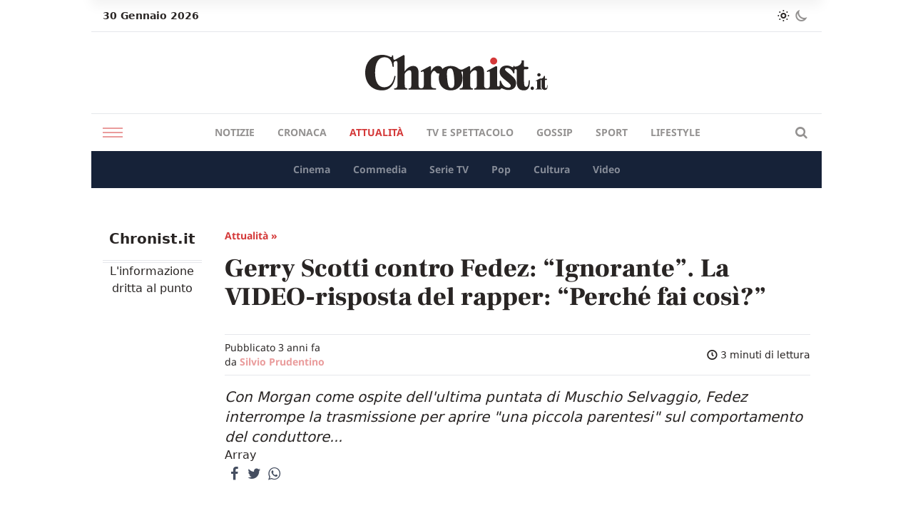

--- FILE ---
content_type: text/html; charset=UTF-8
request_url: https://chronist.it/attualita/2023/06/26/gerry-scotti-contro-fedez-ignorante-la-video-risposta-del-rapper-perche-fai-cosi/
body_size: 18313
content:
<!DOCTYPE html>
<html lang="it-IT">
<head>
  <meta charset="UTF-8">
  <meta name="viewport" content="width=device-width, initial-scale=1.0">
  <meta http-equiv="X-UA-Compatible" content="ie=edge">

  <!-- Init dark mode -->
  <script>
    // On page load or when changing themes, best to add inline in `head` to avoid FOUC
    if (localStorage.chronistScreenMode === 'dark' || (!('chronistScreenMode' in localStorage) && window.matchMedia('(prefers-color-scheme: dark)').matches)) {
      document.documentElement.classList.add('dark')
    } else {
      document.documentElement.classList.remove('dark')
    }
  </script>

  <meta name='robots' content='index, follow, max-image-preview:large, max-snippet:-1, max-video-preview:-1' />

	<!-- This site is optimized with the Yoast SEO Premium plugin v23.2 (Yoast SEO v26.8) - https://yoast.com/product/yoast-seo-premium-wordpress/ -->
	<title>Gerry Scotti contro Fedez: Ignorante. La risposta del rapper</title>
	<meta name="description" content="Prima lo ha chiamato &quot;ignorante&quot;, poi ha criticato il podcast di Muschio Selvaggio: Gerry Scotti contro Fedez, è guerra." />
	<link rel="canonical" href="https://chronist.it/attualita/2023/06/26/gerry-scotti-contro-fedez-ignorante-la-video-risposta-del-rapper-perche-fai-cosi/" />
	<meta property="og:locale" content="it_IT" />
	<meta property="og:type" content="article" />
	<meta property="og:title" content="Gerry Scotti contro Fedez: &quot;Ignorante&quot;. La VIDEO-risposta del rapper: &quot;Perché fai così?&quot;" />
	<meta property="og:description" content="Prima lo ha chiamato &quot;ignorante&quot;, poi ha criticato il podcast di Muschio Selvaggio: Gerry Scotti contro Fedez, è guerra." />
	<meta property="og:url" content="https://chronist.it/attualita/2023/06/26/gerry-scotti-contro-fedez-ignorante-la-video-risposta-del-rapper-perche-fai-cosi/" />
	<meta property="og:site_name" content="Chronist" />
	<meta property="article:author" content="https://www.facebook.com/223hj" />
	<meta property="article:published_time" content="2023-06-26T17:00:46+00:00" />
	<meta property="article:modified_time" content="2023-06-26T22:01:06+00:00" />
	<meta property="og:image" content="https://chronist.it/wp-content/uploads/2023/06/Gerry-Scotti-contro-Fedez-Ignorante.-La-VIDEO-risposta-del-rapper-Perche-fai-cosi.png" />
	<meta property="og:image:width" content="1202" />
	<meta property="og:image:height" content="722" />
	<meta property="og:image:type" content="image/png" />
	<meta name="author" content="Silvio Prudentino" />
	<meta name="twitter:card" content="summary_large_image" />
	<meta name="twitter:label1" content="Scritto da" />
	<meta name="twitter:data1" content="Silvio Prudentino" />
	<meta name="twitter:label2" content="Tempo di lettura stimato" />
	<meta name="twitter:data2" content="3 minuti" />
	<script type="application/ld+json" class="yoast-schema-graph">{"@context":"https://schema.org","@graph":[{"@type":"Article","@id":"https://chronist.it/attualita/2023/06/26/gerry-scotti-contro-fedez-ignorante-la-video-risposta-del-rapper-perche-fai-cosi/#article","isPartOf":{"@id":"https://chronist.it/attualita/2023/06/26/gerry-scotti-contro-fedez-ignorante-la-video-risposta-del-rapper-perche-fai-cosi/"},"author":{"name":"Silvio Prudentino","@id":"https://chronist.it/#/schema/person/f3fb12529ce26bf145ba268efe3c7b1c"},"headline":"Gerry Scotti contro Fedez: &#8220;Ignorante&#8221;. La VIDEO-risposta del rapper: &#8220;Perché fai così?&#8221;","datePublished":"2023-06-26T17:00:46+00:00","dateModified":"2023-06-26T22:01:06+00:00","mainEntityOfPage":{"@id":"https://chronist.it/attualita/2023/06/26/gerry-scotti-contro-fedez-ignorante-la-video-risposta-del-rapper-perche-fai-cosi/"},"wordCount":534,"publisher":{"@id":"https://chronist.it/#organization"},"image":{"@id":"https://chronist.it/attualita/2023/06/26/gerry-scotti-contro-fedez-ignorante-la-video-risposta-del-rapper-perche-fai-cosi/#primaryimage"},"thumbnailUrl":"https://chronist.it/wp-content/uploads/2023/06/Gerry-Scotti-contro-Fedez-Ignorante.-La-VIDEO-risposta-del-rapper-Perche-fai-cosi.png","articleSection":["Attualità"],"inLanguage":"it-IT"},{"@type":"WebPage","@id":"https://chronist.it/attualita/2023/06/26/gerry-scotti-contro-fedez-ignorante-la-video-risposta-del-rapper-perche-fai-cosi/","url":"https://chronist.it/attualita/2023/06/26/gerry-scotti-contro-fedez-ignorante-la-video-risposta-del-rapper-perche-fai-cosi/","name":"Gerry Scotti contro Fedez: Ignorante. La risposta del rapper","isPartOf":{"@id":"https://chronist.it/#website"},"primaryImageOfPage":{"@id":"https://chronist.it/attualita/2023/06/26/gerry-scotti-contro-fedez-ignorante-la-video-risposta-del-rapper-perche-fai-cosi/#primaryimage"},"image":{"@id":"https://chronist.it/attualita/2023/06/26/gerry-scotti-contro-fedez-ignorante-la-video-risposta-del-rapper-perche-fai-cosi/#primaryimage"},"thumbnailUrl":"https://chronist.it/wp-content/uploads/2023/06/Gerry-Scotti-contro-Fedez-Ignorante.-La-VIDEO-risposta-del-rapper-Perche-fai-cosi.png","datePublished":"2023-06-26T17:00:46+00:00","dateModified":"2023-06-26T22:01:06+00:00","description":"Prima lo ha chiamato \"ignorante\", poi ha criticato il podcast di Muschio Selvaggio: Gerry Scotti contro Fedez, è guerra.","breadcrumb":{"@id":"https://chronist.it/attualita/2023/06/26/gerry-scotti-contro-fedez-ignorante-la-video-risposta-del-rapper-perche-fai-cosi/#breadcrumb"},"inLanguage":"it-IT","potentialAction":[{"@type":"ReadAction","target":["https://chronist.it/attualita/2023/06/26/gerry-scotti-contro-fedez-ignorante-la-video-risposta-del-rapper-perche-fai-cosi/"]}]},{"@type":"ImageObject","inLanguage":"it-IT","@id":"https://chronist.it/attualita/2023/06/26/gerry-scotti-contro-fedez-ignorante-la-video-risposta-del-rapper-perche-fai-cosi/#primaryimage","url":"https://chronist.it/wp-content/uploads/2023/06/Gerry-Scotti-contro-Fedez-Ignorante.-La-VIDEO-risposta-del-rapper-Perche-fai-cosi.png","contentUrl":"https://chronist.it/wp-content/uploads/2023/06/Gerry-Scotti-contro-Fedez-Ignorante.-La-VIDEO-risposta-del-rapper-Perche-fai-cosi.png","width":1202,"height":722,"caption":"Gerry Scotti contro Fedez Ignorante. La VIDEO-risposta del rapper Perché fai così, cosa è successo"},{"@type":"BreadcrumbList","@id":"https://chronist.it/attualita/2023/06/26/gerry-scotti-contro-fedez-ignorante-la-video-risposta-del-rapper-perche-fai-cosi/#breadcrumb","itemListElement":[{"@type":"ListItem","position":1,"name":"Home","item":"https://chronist.it/"},{"@type":"ListItem","position":2,"name":"Gerry Scotti contro Fedez: &#8220;Ignorante&#8221;. La VIDEO-risposta del rapper: &#8220;Perché fai così?&#8221;"}]},{"@type":"WebSite","@id":"https://chronist.it/#website","url":"https://chronist.it/","name":"Chronist.it","description":"L&#039;informazione dritta al punto.","publisher":{"@id":"https://chronist.it/#organization"},"potentialAction":[{"@type":"SearchAction","target":{"@type":"EntryPoint","urlTemplate":"https://chronist.it/?s={search_term_string}"},"query-input":{"@type":"PropertyValueSpecification","valueRequired":true,"valueName":"search_term_string"}}],"inLanguage":"it-IT"},{"@type":"Organization","@id":"https://chronist.it/#organization","name":"Chronist srl","url":"https://chronist.it/","logo":{"@type":"ImageObject","inLanguage":"it-IT","@id":"https://chronist.it/#/schema/logo/image/","url":"https://chronist.it/wp-content/uploads/2022/10/Chronist_Logo_Tavola-disegno-1.png","contentUrl":"https://chronist.it/wp-content/uploads/2022/10/Chronist_Logo_Tavola-disegno-1.png","width":2048,"height":535,"caption":"Chronist srl"},"image":{"@id":"https://chronist.it/#/schema/logo/image/"}},{"@type":"Person","@id":"https://chronist.it/#/schema/person/f3fb12529ce26bf145ba268efe3c7b1c","name":"Silvio Prudentino","image":{"@type":"ImageObject","inLanguage":"it-IT","@id":"https://chronist.it/#/schema/person/image/","url":"https://secure.gravatar.com/avatar/eef225fc8595f41da114c77724b0d93b74b145c666297a5b2c08c0a6ca264b63?s=96&d=mm&r=g","contentUrl":"https://secure.gravatar.com/avatar/eef225fc8595f41da114c77724b0d93b74b145c666297a5b2c08c0a6ca264b63?s=96&d=mm&r=g","caption":"Silvio Prudentino"},"description":"34 anni, di Roma. Scrittore, copywriter (pagina Facebook 'Socio Aci'), digital storyteller e articolista con esperienza decennale. Appassionato di giornalismo sin da bambino e amante dei film, con un debole per le commedie e per tutti i retroscena e gli aneddoti legati ad esse. Tanta passione anche per le serie tv e amante di molti sport, specialmente basket NBA, calcio e Formula 1.","sameAs":["https://www.facebook.com/223hj"],"url":"https://chronist.it/author/silvio/"}]}</script>
	<!-- / Yoast SEO Premium plugin. -->


<link rel='dns-prefetch' href='//cdn.iubenda.com' />
<link rel='dns-prefetch' href='//www.googletagmanager.com' />
<script type="text/javascript" id="wpp-js" src="https://chronist.it/wp-content/plugins/wordpress-popular-posts/assets/js/wpp.min.js?ver=7.3.6" data-sampling="0" data-sampling-rate="100" data-api-url="https://chronist.it/wp-json/wordpress-popular-posts" data-post-id="44171" data-token="d40f2d1920" data-lang="0" data-debug="0"></script>
<link rel="alternate" title="oEmbed (JSON)" type="application/json+oembed" href="https://chronist.it/wp-json/oembed/1.0/embed?url=https%3A%2F%2Fchronist.it%2Fattualita%2F2023%2F06%2F26%2Fgerry-scotti-contro-fedez-ignorante-la-video-risposta-del-rapper-perche-fai-cosi%2F" />
<link rel="alternate" title="oEmbed (XML)" type="text/xml+oembed" href="https://chronist.it/wp-json/oembed/1.0/embed?url=https%3A%2F%2Fchronist.it%2Fattualita%2F2023%2F06%2F26%2Fgerry-scotti-contro-fedez-ignorante-la-video-risposta-del-rapper-perche-fai-cosi%2F&#038;format=xml" />
<style id='wp-img-auto-sizes-contain-inline-css' type='text/css'>
img:is([sizes=auto i],[sizes^="auto," i]){contain-intrinsic-size:3000px 1500px}
/*# sourceURL=wp-img-auto-sizes-contain-inline-css */
</style>

<style id='wp-emoji-styles-inline-css' type='text/css'>

	img.wp-smiley, img.emoji {
		display: inline !important;
		border: none !important;
		box-shadow: none !important;
		height: 1em !important;
		width: 1em !important;
		margin: 0 0.07em !important;
		vertical-align: -0.1em !important;
		background: none !important;
		padding: 0 !important;
	}
/*# sourceURL=wp-emoji-styles-inline-css */
</style>
<link rel='stylesheet' id='wp-block-library-css' href='https://chronist.it/wp-includes/css/dist/block-library/style.min.css?ver=6.9' type='text/css' media='all' />
<style id='wp-block-heading-inline-css' type='text/css'>
h1:where(.wp-block-heading).has-background,h2:where(.wp-block-heading).has-background,h3:where(.wp-block-heading).has-background,h4:where(.wp-block-heading).has-background,h5:where(.wp-block-heading).has-background,h6:where(.wp-block-heading).has-background{padding:1.25em 2.375em}h1.has-text-align-left[style*=writing-mode]:where([style*=vertical-lr]),h1.has-text-align-right[style*=writing-mode]:where([style*=vertical-rl]),h2.has-text-align-left[style*=writing-mode]:where([style*=vertical-lr]),h2.has-text-align-right[style*=writing-mode]:where([style*=vertical-rl]),h3.has-text-align-left[style*=writing-mode]:where([style*=vertical-lr]),h3.has-text-align-right[style*=writing-mode]:where([style*=vertical-rl]),h4.has-text-align-left[style*=writing-mode]:where([style*=vertical-lr]),h4.has-text-align-right[style*=writing-mode]:where([style*=vertical-rl]),h5.has-text-align-left[style*=writing-mode]:where([style*=vertical-lr]),h5.has-text-align-right[style*=writing-mode]:where([style*=vertical-rl]),h6.has-text-align-left[style*=writing-mode]:where([style*=vertical-lr]),h6.has-text-align-right[style*=writing-mode]:where([style*=vertical-rl]){rotate:180deg}
/*# sourceURL=https://chronist.it/wp-includes/blocks/heading/style.min.css */
</style>
<style id='wp-block-paragraph-inline-css' type='text/css'>
.is-small-text{font-size:.875em}.is-regular-text{font-size:1em}.is-large-text{font-size:2.25em}.is-larger-text{font-size:3em}.has-drop-cap:not(:focus):first-letter{float:left;font-size:8.4em;font-style:normal;font-weight:100;line-height:.68;margin:.05em .1em 0 0;text-transform:uppercase}body.rtl .has-drop-cap:not(:focus):first-letter{float:none;margin-left:.1em}p.has-drop-cap.has-background{overflow:hidden}:root :where(p.has-background){padding:1.25em 2.375em}:where(p.has-text-color:not(.has-link-color)) a{color:inherit}p.has-text-align-left[style*="writing-mode:vertical-lr"],p.has-text-align-right[style*="writing-mode:vertical-rl"]{rotate:180deg}
/*# sourceURL=https://chronist.it/wp-includes/blocks/paragraph/style.min.css */
</style>
<style id='wp-block-quote-inline-css' type='text/css'>
.wp-block-quote{box-sizing:border-box;overflow-wrap:break-word}.wp-block-quote.is-large:where(:not(.is-style-plain)),.wp-block-quote.is-style-large:where(:not(.is-style-plain)){margin-bottom:1em;padding:0 1em}.wp-block-quote.is-large:where(:not(.is-style-plain)) p,.wp-block-quote.is-style-large:where(:not(.is-style-plain)) p{font-size:1.5em;font-style:italic;line-height:1.6}.wp-block-quote.is-large:where(:not(.is-style-plain)) cite,.wp-block-quote.is-large:where(:not(.is-style-plain)) footer,.wp-block-quote.is-style-large:where(:not(.is-style-plain)) cite,.wp-block-quote.is-style-large:where(:not(.is-style-plain)) footer{font-size:1.125em;text-align:right}.wp-block-quote>cite{display:block}
/*# sourceURL=https://chronist.it/wp-includes/blocks/quote/style.min.css */
</style>
<style id='global-styles-inline-css' type='text/css'>
:root{--wp--preset--aspect-ratio--square: 1;--wp--preset--aspect-ratio--4-3: 4/3;--wp--preset--aspect-ratio--3-4: 3/4;--wp--preset--aspect-ratio--3-2: 3/2;--wp--preset--aspect-ratio--2-3: 2/3;--wp--preset--aspect-ratio--16-9: 16/9;--wp--preset--aspect-ratio--9-16: 9/16;--wp--preset--color--black: #000000;--wp--preset--color--cyan-bluish-gray: #abb8c3;--wp--preset--color--white: #ffffff;--wp--preset--color--pale-pink: #f78da7;--wp--preset--color--vivid-red: #cf2e2e;--wp--preset--color--luminous-vivid-orange: #ff6900;--wp--preset--color--luminous-vivid-amber: #fcb900;--wp--preset--color--light-green-cyan: #7bdcb5;--wp--preset--color--vivid-green-cyan: #00d084;--wp--preset--color--pale-cyan-blue: #8ed1fc;--wp--preset--color--vivid-cyan-blue: #0693e3;--wp--preset--color--vivid-purple: #9b51e0;--wp--preset--gradient--vivid-cyan-blue-to-vivid-purple: linear-gradient(135deg,rgb(6,147,227) 0%,rgb(155,81,224) 100%);--wp--preset--gradient--light-green-cyan-to-vivid-green-cyan: linear-gradient(135deg,rgb(122,220,180) 0%,rgb(0,208,130) 100%);--wp--preset--gradient--luminous-vivid-amber-to-luminous-vivid-orange: linear-gradient(135deg,rgb(252,185,0) 0%,rgb(255,105,0) 100%);--wp--preset--gradient--luminous-vivid-orange-to-vivid-red: linear-gradient(135deg,rgb(255,105,0) 0%,rgb(207,46,46) 100%);--wp--preset--gradient--very-light-gray-to-cyan-bluish-gray: linear-gradient(135deg,rgb(238,238,238) 0%,rgb(169,184,195) 100%);--wp--preset--gradient--cool-to-warm-spectrum: linear-gradient(135deg,rgb(74,234,220) 0%,rgb(151,120,209) 20%,rgb(207,42,186) 40%,rgb(238,44,130) 60%,rgb(251,105,98) 80%,rgb(254,248,76) 100%);--wp--preset--gradient--blush-light-purple: linear-gradient(135deg,rgb(255,206,236) 0%,rgb(152,150,240) 100%);--wp--preset--gradient--blush-bordeaux: linear-gradient(135deg,rgb(254,205,165) 0%,rgb(254,45,45) 50%,rgb(107,0,62) 100%);--wp--preset--gradient--luminous-dusk: linear-gradient(135deg,rgb(255,203,112) 0%,rgb(199,81,192) 50%,rgb(65,88,208) 100%);--wp--preset--gradient--pale-ocean: linear-gradient(135deg,rgb(255,245,203) 0%,rgb(182,227,212) 50%,rgb(51,167,181) 100%);--wp--preset--gradient--electric-grass: linear-gradient(135deg,rgb(202,248,128) 0%,rgb(113,206,126) 100%);--wp--preset--gradient--midnight: linear-gradient(135deg,rgb(2,3,129) 0%,rgb(40,116,252) 100%);--wp--preset--font-size--small: 13px;--wp--preset--font-size--medium: 20px;--wp--preset--font-size--large: 36px;--wp--preset--font-size--x-large: 42px;--wp--preset--spacing--20: 0.44rem;--wp--preset--spacing--30: 0.67rem;--wp--preset--spacing--40: 1rem;--wp--preset--spacing--50: 1.5rem;--wp--preset--spacing--60: 2.25rem;--wp--preset--spacing--70: 3.38rem;--wp--preset--spacing--80: 5.06rem;--wp--preset--shadow--natural: 6px 6px 9px rgba(0, 0, 0, 0.2);--wp--preset--shadow--deep: 12px 12px 50px rgba(0, 0, 0, 0.4);--wp--preset--shadow--sharp: 6px 6px 0px rgba(0, 0, 0, 0.2);--wp--preset--shadow--outlined: 6px 6px 0px -3px rgb(255, 255, 255), 6px 6px rgb(0, 0, 0);--wp--preset--shadow--crisp: 6px 6px 0px rgb(0, 0, 0);}:where(.is-layout-flex){gap: 0.5em;}:where(.is-layout-grid){gap: 0.5em;}body .is-layout-flex{display: flex;}.is-layout-flex{flex-wrap: wrap;align-items: center;}.is-layout-flex > :is(*, div){margin: 0;}body .is-layout-grid{display: grid;}.is-layout-grid > :is(*, div){margin: 0;}:where(.wp-block-columns.is-layout-flex){gap: 2em;}:where(.wp-block-columns.is-layout-grid){gap: 2em;}:where(.wp-block-post-template.is-layout-flex){gap: 1.25em;}:where(.wp-block-post-template.is-layout-grid){gap: 1.25em;}.has-black-color{color: var(--wp--preset--color--black) !important;}.has-cyan-bluish-gray-color{color: var(--wp--preset--color--cyan-bluish-gray) !important;}.has-white-color{color: var(--wp--preset--color--white) !important;}.has-pale-pink-color{color: var(--wp--preset--color--pale-pink) !important;}.has-vivid-red-color{color: var(--wp--preset--color--vivid-red) !important;}.has-luminous-vivid-orange-color{color: var(--wp--preset--color--luminous-vivid-orange) !important;}.has-luminous-vivid-amber-color{color: var(--wp--preset--color--luminous-vivid-amber) !important;}.has-light-green-cyan-color{color: var(--wp--preset--color--light-green-cyan) !important;}.has-vivid-green-cyan-color{color: var(--wp--preset--color--vivid-green-cyan) !important;}.has-pale-cyan-blue-color{color: var(--wp--preset--color--pale-cyan-blue) !important;}.has-vivid-cyan-blue-color{color: var(--wp--preset--color--vivid-cyan-blue) !important;}.has-vivid-purple-color{color: var(--wp--preset--color--vivid-purple) !important;}.has-black-background-color{background-color: var(--wp--preset--color--black) !important;}.has-cyan-bluish-gray-background-color{background-color: var(--wp--preset--color--cyan-bluish-gray) !important;}.has-white-background-color{background-color: var(--wp--preset--color--white) !important;}.has-pale-pink-background-color{background-color: var(--wp--preset--color--pale-pink) !important;}.has-vivid-red-background-color{background-color: var(--wp--preset--color--vivid-red) !important;}.has-luminous-vivid-orange-background-color{background-color: var(--wp--preset--color--luminous-vivid-orange) !important;}.has-luminous-vivid-amber-background-color{background-color: var(--wp--preset--color--luminous-vivid-amber) !important;}.has-light-green-cyan-background-color{background-color: var(--wp--preset--color--light-green-cyan) !important;}.has-vivid-green-cyan-background-color{background-color: var(--wp--preset--color--vivid-green-cyan) !important;}.has-pale-cyan-blue-background-color{background-color: var(--wp--preset--color--pale-cyan-blue) !important;}.has-vivid-cyan-blue-background-color{background-color: var(--wp--preset--color--vivid-cyan-blue) !important;}.has-vivid-purple-background-color{background-color: var(--wp--preset--color--vivid-purple) !important;}.has-black-border-color{border-color: var(--wp--preset--color--black) !important;}.has-cyan-bluish-gray-border-color{border-color: var(--wp--preset--color--cyan-bluish-gray) !important;}.has-white-border-color{border-color: var(--wp--preset--color--white) !important;}.has-pale-pink-border-color{border-color: var(--wp--preset--color--pale-pink) !important;}.has-vivid-red-border-color{border-color: var(--wp--preset--color--vivid-red) !important;}.has-luminous-vivid-orange-border-color{border-color: var(--wp--preset--color--luminous-vivid-orange) !important;}.has-luminous-vivid-amber-border-color{border-color: var(--wp--preset--color--luminous-vivid-amber) !important;}.has-light-green-cyan-border-color{border-color: var(--wp--preset--color--light-green-cyan) !important;}.has-vivid-green-cyan-border-color{border-color: var(--wp--preset--color--vivid-green-cyan) !important;}.has-pale-cyan-blue-border-color{border-color: var(--wp--preset--color--pale-cyan-blue) !important;}.has-vivid-cyan-blue-border-color{border-color: var(--wp--preset--color--vivid-cyan-blue) !important;}.has-vivid-purple-border-color{border-color: var(--wp--preset--color--vivid-purple) !important;}.has-vivid-cyan-blue-to-vivid-purple-gradient-background{background: var(--wp--preset--gradient--vivid-cyan-blue-to-vivid-purple) !important;}.has-light-green-cyan-to-vivid-green-cyan-gradient-background{background: var(--wp--preset--gradient--light-green-cyan-to-vivid-green-cyan) !important;}.has-luminous-vivid-amber-to-luminous-vivid-orange-gradient-background{background: var(--wp--preset--gradient--luminous-vivid-amber-to-luminous-vivid-orange) !important;}.has-luminous-vivid-orange-to-vivid-red-gradient-background{background: var(--wp--preset--gradient--luminous-vivid-orange-to-vivid-red) !important;}.has-very-light-gray-to-cyan-bluish-gray-gradient-background{background: var(--wp--preset--gradient--very-light-gray-to-cyan-bluish-gray) !important;}.has-cool-to-warm-spectrum-gradient-background{background: var(--wp--preset--gradient--cool-to-warm-spectrum) !important;}.has-blush-light-purple-gradient-background{background: var(--wp--preset--gradient--blush-light-purple) !important;}.has-blush-bordeaux-gradient-background{background: var(--wp--preset--gradient--blush-bordeaux) !important;}.has-luminous-dusk-gradient-background{background: var(--wp--preset--gradient--luminous-dusk) !important;}.has-pale-ocean-gradient-background{background: var(--wp--preset--gradient--pale-ocean) !important;}.has-electric-grass-gradient-background{background: var(--wp--preset--gradient--electric-grass) !important;}.has-midnight-gradient-background{background: var(--wp--preset--gradient--midnight) !important;}.has-small-font-size{font-size: var(--wp--preset--font-size--small) !important;}.has-medium-font-size{font-size: var(--wp--preset--font-size--medium) !important;}.has-large-font-size{font-size: var(--wp--preset--font-size--large) !important;}.has-x-large-font-size{font-size: var(--wp--preset--font-size--x-large) !important;}
/*# sourceURL=global-styles-inline-css */
</style>

<style id='classic-theme-styles-inline-css' type='text/css'>
/*! This file is auto-generated */
.wp-block-button__link{color:#fff;background-color:#32373c;border-radius:9999px;box-shadow:none;text-decoration:none;padding:calc(.667em + 2px) calc(1.333em + 2px);font-size:1.125em}.wp-block-file__button{background:#32373c;color:#fff;text-decoration:none}
/*# sourceURL=/wp-includes/css/classic-themes.min.css */
</style>
<link rel='stylesheet' id='contact-form-7-css' href='https://chronist.it/wp-content/plugins/contact-form-7/includes/css/styles.css?ver=6.1.4' type='text/css' media='all' />
<link rel='stylesheet' id='gn-frontend-gnfollow-style-css' href='https://chronist.it/wp-content/plugins/gn-publisher/assets/css/gn-frontend-gnfollow.min.css?ver=1.5.26' type='text/css' media='all' />
<link rel='stylesheet' id='wpa-css-css' href='https://chronist.it/wp-content/plugins/honeypot/includes/css/wpa.css?ver=2.3.04' type='text/css' media='all' />
<link rel='stylesheet' id='wordpress-popular-posts-css-css' href='https://chronist.it/wp-content/plugins/wordpress-popular-posts/assets/css/wpp.css?ver=7.3.6' type='text/css' media='all' />
<link rel='stylesheet' id='chronist-style-css' href='https://chronist.it/wp-content/themes/chronist-ads/style.css?ver=1698336287' type='text/css' media='all' />
<link rel='stylesheet' id='chronist-fontello-css' href='https://chronist.it/wp-content/themes/chronist-ads/assets/fontello/css/fontello.css?ver=1698336287' type='text/css' media='all' />
<link rel='stylesheet' id='chronist-dynamic-style-css' href='https://chronist.it/wp-content/themes/chronist-ads/build/index.css?ver=1698336287' type='text/css' media='all' />

<script  type="text/javascript" class=" _iub_cs_skip" type="text/javascript" id="iubenda-head-inline-scripts-0">
/* <![CDATA[ */
var _iub = _iub || [];
_iub.csConfiguration = {"askConsentAtCookiePolicyUpdate":true,"enableTcf":true,"floatingPreferencesButtonDisplay":"bottom-right","googleAdditionalConsentMode":true,"perPurposeConsent":true,"siteId":3198300,"tcfPurposes":{"2":"consent_only","3":"consent_only","4":"consent_only","5":"consent_only","6":"consent_only","7":"consent_only","8":"consent_only","9":"consent_only","10":"consent_only"},"whitelabel":false,"cookiePolicyId":80005104,"lang":"it", "banner":{ "acceptButtonCaptionColor":"#FFFFFF","acceptButtonColor":"#0073CE","acceptButtonDisplay":true,"backgroundColor":"#FFFFFF","closeButtonRejects":true,"customizeButtonCaptionColor":"#4D4D4D","customizeButtonColor":"#DADADA","customizeButtonDisplay":true,"explicitWithdrawal":true,"listPurposes":true,"position":"float-top-center","textColor":"#000000" }};

//# sourceURL=iubenda-head-inline-scripts-0
/* ]]> */
</script>
<script  type="text/javascript" class=" _iub_cs_skip" type="text/javascript" src="//cdn.iubenda.com/cs/tcf/stub-v2.js?ver=3.12.5" id="iubenda-head-scripts-0-js"></script>
<script  type="text/javascript" class=" _iub_cs_skip" type="text/javascript" src="//cdn.iubenda.com/cs/tcf/safe-tcf-v2.js?ver=3.12.5" id="iubenda-head-scripts-1-js"></script>
<script  type="text/javascript" charset="UTF-8" async="" class=" _iub_cs_skip" type="text/javascript" src="//cdn.iubenda.com/cs/iubenda_cs.js?ver=3.12.5" id="iubenda-head-scripts-2-js"></script>
<script type="text/javascript" src="https://chronist.it/wp-includes/js/jquery/jquery.min.js?ver=3.7.1" id="jquery-core-js"></script>
<script type="text/javascript" src="https://chronist.it/wp-includes/js/jquery/jquery-migrate.min.js?ver=3.4.1" id="jquery-migrate-js"></script>

<!-- Snippet del tag Google (gtag.js) aggiunto da Site Kit -->
<!-- Snippet Google Analytics aggiunto da Site Kit -->
<script type="text/javascript" src="https://www.googletagmanager.com/gtag/js?id=GT-P3MGCQB" id="google_gtagjs-js" async></script>
<script type="text/javascript" id="google_gtagjs-js-after">
/* <![CDATA[ */
window.dataLayer = window.dataLayer || [];function gtag(){dataLayer.push(arguments);}
gtag("set","linker",{"domains":["chronist.it"]});
gtag("js", new Date());
gtag("set", "developer_id.dZTNiMT", true);
gtag("config", "GT-P3MGCQB");
//# sourceURL=google_gtagjs-js-after
/* ]]> */
</script>
<meta name="generator" content="WordPress 6.9" />
<meta name="generator" content="Site Kit by Google 1.170.0" />            <style id="wpp-loading-animation-styles">@-webkit-keyframes bgslide{from{background-position-x:0}to{background-position-x:-200%}}@keyframes bgslide{from{background-position-x:0}to{background-position-x:-200%}}.wpp-widget-block-placeholder,.wpp-shortcode-placeholder{margin:0 auto;width:60px;height:3px;background:#dd3737;background:linear-gradient(90deg,#dd3737 0%,#571313 10%,#dd3737 100%);background-size:200% auto;border-radius:3px;-webkit-animation:bgslide 1s infinite linear;animation:bgslide 1s infinite linear}</style>
            <meta name="google-site-verification" content="YDp4EQ-WM7cA5CKq2SXu-EAbZhRjuoEEHClxEXqOyNE"><link rel="amphtml" href="https://chronist.it/attualita/2023/06/26/gerry-scotti-contro-fedez-ignorante-la-video-risposta-del-rapper-perche-fai-cosi/?amp=1">
<!-- Snippet Google Tag Manager aggiunto da Site Kit -->
<script type="text/javascript">
/* <![CDATA[ */

			( function( w, d, s, l, i ) {
				w[l] = w[l] || [];
				w[l].push( {'gtm.start': new Date().getTime(), event: 'gtm.js'} );
				var f = d.getElementsByTagName( s )[0],
					j = d.createElement( s ), dl = l != 'dataLayer' ? '&l=' + l : '';
				j.async = true;
				j.src = 'https://www.googletagmanager.com/gtm.js?id=' + i + dl;
				f.parentNode.insertBefore( j, f );
			} )( window, document, 'script', 'dataLayer', 'GTM-KTQGPC9F' );
			
/* ]]> */
</script>

<!-- Termina lo snippet Google Tag Manager aggiunto da Site Kit -->
<link rel="icon" href="https://chronist.it/wp-content/uploads/2022/06/cropped-favicon-chronist-32x32.jpeg" sizes="32x32" />
<link rel="icon" href="https://chronist.it/wp-content/uploads/2022/06/cropped-favicon-chronist-192x192.jpeg" sizes="192x192" />
<link rel="apple-touch-icon" href="https://chronist.it/wp-content/uploads/2022/06/cropped-favicon-chronist-180x180.jpeg" />
<meta name="msapplication-TileImage" content="https://chronist.it/wp-content/uploads/2022/06/cropped-favicon-chronist-270x270.jpeg" />

  <!-- Start cookieyes banner -->
  <!-- <script id="cookieyes" type="text/javascript" src="https://cdn-cookieyes.com/client_data/2c3d43b26d72e3f22adb4494/script.js"></script> -->
  <!-- End cookieyes banner -->
  <script src="https://cdn.dopamina.beintoo.net/scripts/tags.js" async></script>
  <script>
    // Init
    window.beintootag = [];
  </script>
<link rel='stylesheet' id='yarppRelatedCss-css' href='https://chronist.it/wp-content/plugins/yet-another-related-posts-plugin/style/related.css?ver=5.30.11' type='text/css' media='all' />
</head>

<body class="wp-singular post-template-default single single-post postid-44171 single-format-standard wp-embed-responsive wp-theme-chronist-ads bg-white dark:bg-dark-300 text-dark-100 dark:text-light-100 h-full">

<!-- Ad: skin -->
<div style="height:1px;width:1px;" id="skin" class="ad"><script>window.beintootag.push("skin");</script></div>
<!-- Inizio wrapper -->
<div class="flex flex-col h-full min-h-screen">
  <div class="relative content_with_ad bg-white dark:bg-dark-300 mx-auto">

    <!-- Ad mobile: footer_atf -->
    <div id="footer_atf-container" class="flex md:hidden justify-center">
      <div style="width:320px;" id="footer_atf"><script>window.beintootag.push("footer_atf");</script></div>    </div>

    <!-- Header -->
    <header class="sticky top-0 md:relative header-full z-20">
  <!-- Top bar -->
  <div id="top-bar" class="w-full hidden md:block bg-white dark:bg-dark-200">
    <div class="container flex items-center py-2 mx-auto px-4 border-b border-gray-200 dark:border-transparent">
      <div class="flex-1">      
        <p class="text-sm font-bold">
          30 Gennaio 2026        </p>
      </div>
  
      <div class="flex items-center">
        <ul class="flex text-sm gap-4">
          <li>
            <button id="light-mode" class="bg-transparent text-sm opacity-100 dark:opacity-50 hover:opacity-100 hover:text-primary dark:hover:opacity-100 transition-all">
              <i class="icon-sun text-lg"></i>
            </button>
          </li>
          <li>
            <button id="dark-mode" class="bg-transparent text-sm opacity-50 dark:opacity-100 dark:hover:opacity-100 hover:opacity-100 hover:text-primary dark:hover:text-primary transition-all">
              <i class="icon-moon text-lg"></i>
            </button>
          </li>
        </ul>
      </div>
    </div>
  </div> <!-- fine top bar -->

  <!-- Center bar (logo) -->
  <div class="w-full mx-auto relative z-50 main-nav-wrapper border-b border-b-gray-200 dark:border-b-gray-900 md:border-none">
    <div class="bg-white dark:bg-dark-300 relative container mx-auto z-20">
      <div class="w-full px-4 py-2 md:py-0 md:px-0 flex items-center justify-between md:justify-center">
        <button class="menu-trigger md:hidden group">
          <span class="block h-[2px] w-[28px] bg-primary opacity-50 group-hover:opacity-100 my-1 mx-auto"></span>
          <span class="block h-[2px] w-[28px] bg-primary opacity-50 group-hover:opacity-100 my-1 mx-auto"></span>
          <span class="block h-[2px] w-[28px] bg-primary opacity-50 group-hover:opacity-100 my-1 mx-auto"></span>
        </button>
  
        <a class="logo-link block my-4 md:my-8" href="https://chronist.it">
          <img class="dark-mode hidden dark:block extended-logo h-[25px] md:h-[50px] w-auto" src="https://chronist.it/wp-content/themes/chronist-ads/img/logo-light.svg" alt="Gerry Scotti contro Fedez: &#8220;Ignorante&#8221;. La VIDEO-risposta del rapper: &#8220;Perché fai così?&#8221; (header logo)" />
          <img class="light-mode block dark:hidden extended-logo h-[25px] md:h-[50px] w-auto" src="https://chronist.it/wp-content/themes/chronist-ads/img/logo-dark.svg" alt="Gerry Scotti contro Fedez: &#8220;Ignorante&#8221;. La VIDEO-risposta del rapper: &#8220;Perché fai così?&#8221; (header logo)" />
        </a>
  
        <div class="md:hidden">
          <i class="search-trigger icon-search text-lg cursor-pointer opacity-50 hover:opacity-100 transition-opacity" aria-hidden="true"></i>
        </div>
      </div>
    </div><!-- fine center bar -->

    <!-- Bottom bar (navigation) -->
    <div class="bg-white dark:bg-dark-300 hidden md:block container mx-auto border-t border-b border-gray-200 dark:border-neutral-800">
      <div class="relative flex">
        <button class="menu-trigger group ml-4">
          <span class="block h-[2px] w-[28px] bg-primary opacity-50 group-hover:opacity-100 my-1 mx-auto"></span>
          <span class="block h-[2px] w-[28px] bg-primary opacity-50 group-hover:opacity-100 my-1 mx-auto"></span>
          <span class="block h-[2px] w-[28px] bg-primary opacity-50 group-hover:opacity-100 my-1 mx-auto"></span>
        </button>

        <nav class="flex-1 w-full">
          <!-- Inject category colors in the DOM -->
          <span class="opacity-0 bg-cinema"></span>
          <span class="opacity-0 bg-serie-tv"></span>
          <span class="opacity-0 bg-cultura"></span>
          <span class="opacity-0 bg-gossip"></span>
          <span class="opacity-0 bg-tv-e-spettacolo"></span>
          <ul id="menu-toheader" class="flex items-center justify-center px-4"><li  id="menu-item-802" class="menu-item menu-item-type-custom menu-item-object-custom menu-item-home menu-item-has-children dropdown group nav-item nav-item-802"><a href="https://chronist.it/" class="block font-meta font-bold text-sm uppercase p-4 nav-link whitespace-nowrap opacity:50 hover:opacity-100 transition-all opacity-50 hover:opacity-100 dropdown-toggle group-hover:opacity-100" data-bs-toggle="dropdown" aria-haspopup="true" aria-expanded="false">Notizie</a>
<ul class="dropdown-menu bg-secondary-100 dark:bg-dark-200 group flex left-0 w-full justify-center text-light-100 absolute opacity-0 pointer-events-none group-hover:opacity-100 group-hover:pointer-events-auto transition-all depth_0">
	<li  id="menu-item-806" class="menu-item menu-item-type-taxonomy menu-item-object-category nav-item nav-item-806"><a href="https://chronist.it/category/cinema/" class="block font-meta font-bold text-sm p-4 dropdown-item whitespace-nowrap opacity:50 hover:opacity-100 transition-all opacity-50 hover:opacity-100">Cinema</a></li>
	<li  id="menu-item-24736" class="menu-item menu-item-type-taxonomy menu-item-object-category nav-item nav-item-24736"><a href="https://chronist.it/category/commedia/" class="block font-meta font-bold text-sm p-4 dropdown-item whitespace-nowrap opacity:50 hover:opacity-100 transition-all opacity-50 hover:opacity-100">Commedia</a></li>
	<li  id="menu-item-799" class="menu-item menu-item-type-taxonomy menu-item-object-category nav-item nav-item-799"><a href="https://chronist.it/category/serie-tv/" class="block font-meta font-bold text-sm p-4 dropdown-item whitespace-nowrap opacity:50 hover:opacity-100 transition-all opacity-50 hover:opacity-100">Serie TV</a></li>
	<li  id="menu-item-54595" class="menu-item menu-item-type-taxonomy menu-item-object-category nav-item nav-item-54595"><a href="https://chronist.it/category/pop/" class="block font-meta font-bold text-sm p-4 dropdown-item whitespace-nowrap opacity:50 hover:opacity-100 transition-all opacity-50 hover:opacity-100">Pop</a></li>
	<li  id="menu-item-15062" class="menu-item menu-item-type-taxonomy menu-item-object-category nav-item nav-item-15062"><a href="https://chronist.it/category/cultura/" class="block font-meta font-bold text-sm p-4 dropdown-item whitespace-nowrap opacity:50 hover:opacity-100 transition-all opacity-50 hover:opacity-100">Cultura</a></li>
	<li  id="menu-item-27962" class="menu-item menu-item-type-post_type menu-item-object-page nav-item nav-item-27962"><a href="https://chronist.it/video/" class="block font-meta font-bold text-sm p-4 dropdown-item whitespace-nowrap opacity:50 hover:opacity-100 transition-all opacity-50 hover:opacity-100">Video</a></li>
</ul>
</li>
<li  id="menu-item-808" class="menu-item menu-item-type-taxonomy menu-item-object-category nav-item nav-item-808"><a href="https://chronist.it/category/cronaca/" class="block font-meta font-bold text-sm uppercase p-4 nav-link whitespace-nowrap opacity:50 hover:opacity-100 transition-all opacity-50 hover:opacity-100">Cronaca</a></li>
<li  id="menu-item-24735" class="menu-item menu-item-type-taxonomy menu-item-object-category current-post-ancestor current-menu-parent current-post-parent nav-item nav-item-24735"><a href="https://chronist.it/category/attualita/" class="block font-meta font-bold text-sm uppercase p-4 nav-link whitespace-nowrap opacity:50 hover:opacity-100 transition-all active opacity-100 text-primary">Attualità</a></li>
<li  id="menu-item-6784" class="menu-item menu-item-type-taxonomy menu-item-object-category nav-item nav-item-6784"><a href="https://chronist.it/category/tv-e-spettacolo-2/" class="block font-meta font-bold text-sm uppercase p-4 nav-link whitespace-nowrap opacity:50 hover:opacity-100 transition-all opacity-50 hover:opacity-100">Tv e Spettacolo</a></li>
<li  id="menu-item-807" class="menu-item menu-item-type-taxonomy menu-item-object-category nav-item nav-item-807"><a href="https://chronist.it/category/gossip/" class="block font-meta font-bold text-sm uppercase p-4 nav-link whitespace-nowrap opacity:50 hover:opacity-100 transition-all opacity-50 hover:opacity-100">Gossip</a></li>
<li  id="menu-item-107443" class="menu-item menu-item-type-taxonomy menu-item-object-category nav-item nav-item-107443"><a href="https://chronist.it/category/sport/" class="block font-meta font-bold text-sm uppercase p-4 nav-link whitespace-nowrap opacity:50 hover:opacity-100 transition-all opacity-50 hover:opacity-100">Sport</a></li>
<li  id="menu-item-24738" class="menu-item menu-item-type-taxonomy menu-item-object-category nav-item nav-item-24738"><a href="https://chronist.it/category/lifestyle/" class="block font-meta font-bold text-sm uppercase p-4 nav-link whitespace-nowrap opacity:50 hover:opacity-100 transition-all opacity-50 hover:opacity-100">Lifestyle</a></li>
</ul>        </nav>

        <div class="header-search-button self-center mr-4">
          <i class="search-trigger icon-search text-lg cursor-pointer opacity-50 hover:opacity-100 transition-opacity" aria-hidden="true"></i>
        </div>
      </div>
    </div><!-- fine bottom bar (navigation) -->
  </div>

</header>
    <header class="header-mini hidden md:block fixed w-full left-0 top-0 z-50 -translate-y-full transition-transform">
  <!-- Center bar (logo) -->
  <div class="content_with_ad max-w-[1320px] mx-auto">
    <div class="bg-white dark:bg-dark-300 relative container mx-auto z-20 border-b border-gray-200 dark:border-transparent">
      <div class="w-full px-4 py-0 flex items-center justify-between">
        <button class="menu-trigger group">
          <span class="block h-[2px] w-[28px] bg-primary opacity-50 group-hover:opacity-100 my-1 mx-auto"></span>
          <span class="block h-[2px] w-[28px] bg-primary opacity-50 group-hover:opacity-100 my-1 mx-auto"></span>
          <span class="block h-[2px] w-[28px] bg-primary opacity-50 group-hover:opacity-100 my-1 mx-auto"></span>
        </button>
  
        <a class="logo-link block my-4" href="https://chronist.it">
          <img class="extended-logo hidden dark:block h-[25px] w-auto" src="https://chronist.it/wp-content/themes/chronist-ads/img/logo-light.svg" alt="Gerry Scotti contro Fedez: &#8220;Ignorante&#8221;. La VIDEO-risposta del rapper: &#8220;Perché fai così?&#8221; (header logo)" />
          <img class="extended-logo block dark:hidden h-[25px] w-auto" src="https://chronist.it/wp-content/themes/chronist-ads/img/logo-dark.svg" alt="Gerry Scotti contro Fedez: &#8220;Ignorante&#8221;. La VIDEO-risposta del rapper: &#8220;Perché fai così?&#8221; (header logo)" />
        </a>
  
        <div>
          <i class="search-trigger icon-search text-lg cursor-pointer opacity-50 hover:opacity-100 transition-opacity" aria-hidden="true"></i>
        </div>
      </div>
    </div><!-- fine center bar -->

    <!-- Bottom bar (navigation) -->
    <div class="content_with_ad container navigation absolute -translate-y-full -translate-x-1/2 left-1/2 bg-white dark:bg-dark-200 hidden md:block mx-auto border-b dark:border-t border-gray-200 dark:border-t-neutral-800 dark:border-b-transparent max-w-[1320px]">
      <div class="relative flex">
        <nav class="flex-1 w-full">
          <ul id="menu-toheader-1" class="flex items-center justify-center px-4"><li  class="menu-item menu-item-type-custom menu-item-object-custom menu-item-home menu-item-has-children dropdown group nav-item nav-item-802"><a href="https://chronist.it/" class="block font-meta font-bold text-sm uppercase p-4 nav-link whitespace-nowrap opacity:50 hover:opacity-100 transition-all opacity-50 hover:opacity-100 dropdown-toggle group-hover:opacity-100" data-bs-toggle="dropdown" aria-haspopup="true" aria-expanded="false">Notizie</a></li>
<li  class="menu-item menu-item-type-taxonomy menu-item-object-category nav-item nav-item-808"><a href="https://chronist.it/category/cronaca/" class="block font-meta font-bold text-sm uppercase p-4 nav-link whitespace-nowrap opacity:50 hover:opacity-100 transition-all opacity-50 hover:opacity-100">Cronaca</a></li>
<li  class="menu-item menu-item-type-taxonomy menu-item-object-category current-post-ancestor current-menu-parent current-post-parent nav-item nav-item-24735"><a href="https://chronist.it/category/attualita/" class="block font-meta font-bold text-sm uppercase p-4 nav-link whitespace-nowrap opacity:50 hover:opacity-100 transition-all active opacity-100 text-primary">Attualità</a></li>
<li  class="menu-item menu-item-type-taxonomy menu-item-object-category nav-item nav-item-6784"><a href="https://chronist.it/category/tv-e-spettacolo-2/" class="block font-meta font-bold text-sm uppercase p-4 nav-link whitespace-nowrap opacity:50 hover:opacity-100 transition-all opacity-50 hover:opacity-100">Tv e Spettacolo</a></li>
<li  class="menu-item menu-item-type-taxonomy menu-item-object-category nav-item nav-item-807"><a href="https://chronist.it/category/gossip/" class="block font-meta font-bold text-sm uppercase p-4 nav-link whitespace-nowrap opacity:50 hover:opacity-100 transition-all opacity-50 hover:opacity-100">Gossip</a></li>
<li  class="menu-item menu-item-type-taxonomy menu-item-object-category nav-item nav-item-107443"><a href="https://chronist.it/category/sport/" class="block font-meta font-bold text-sm uppercase p-4 nav-link whitespace-nowrap opacity:50 hover:opacity-100 transition-all opacity-50 hover:opacity-100">Sport</a></li>
<li  class="menu-item menu-item-type-taxonomy menu-item-object-category nav-item nav-item-24738"><a href="https://chronist.it/category/lifestyle/" class="block font-meta font-bold text-sm uppercase p-4 nav-link whitespace-nowrap opacity:50 hover:opacity-100 transition-all opacity-50 hover:opacity-100">Lifestyle</a></li>
</ul>        </nav>
      </div>
    </div><!-- fine bottom bar (navigation) -->
  </div>

</header>

    <!-- Inizio content-wrapper -->
    <div class="flex-1 mb-5 content-wrapper">

<main class="container mx-auto px-0 mt-0 md:mt-[60px] md:px-4 relative z-10">

  <!-- Ad: Masthead atf -->
  <div id="masthead_atf-container" class="flex justify-center mb-4">
    <div style="width:970px;" id="masthead_atf" class="flex items-center justify-center"><script>window.beintootag.push("masthead_atf");</script></div>  </div>

  <div class="grid grid-cols-12 gap-4 lg:gap-8 w-full">
    <!-- skin: "relative hidden lg:block col-span-12 lg:col-span-2 px-0 lg:px-4 py-8 order-2 lg:order-1" -->
    <!-- standard: "relative hidden lg:block col-span-12 lg:col-span-2 px-4 py-8 order-2 lg:order-1" -->
    <aside class="relative hidden lg:block col-span-12 lg:col-span-2 px-0 py-8 order-2 lg:order-1">
              <div class="md:top-[160px]">
          <div class="mb-8">
            <h4 class="block font-bold text-center pb-4 border-b-4 border-double border-gray-200 dark:border-neutral-800 text-base lg:text-xl">
              Chronist.it            </h4>
            <p class="text-center">L&#039;informazione dritta al punto</p>
          </div>

        </div>
      
      <!-- Ad: 120x600 -->
      <div style="width:120px;" id="120x600" class="ad hidden md:flex mx-auto justify-center"><script>window.beintootag.push("120x600");</script></div>      
    </aside>
  
          <!-- skin: 'col-span-12 lg:col-span-10 2xl:col-span-7 order-1 lg:order-2 px-4 lg:px-0' -->
      <!-- standard: 'col-span-12 lg:col-span-7 order-1 lg:order-2 px-4 lg:px-0' -->
      <article class="col-span-12 lg:col-span-10 2xl:col-span-7 order-1 lg:order-2 px-4 lg:px-0 post-44171 post type-post status-publish format-standard has-post-thumbnail hentry category-attualita video-tutti-i-video">

        <!-- heading article section -->
        <div>
          <!-- Show category on top -->
                        <div class="mb-4">
                <p class="font-meta text-sm md:pt-8"><a class="text-primary font-bold hover:underline" href="https://chronist.it/category/attualita/">Attualità »</a>
                </p>
                              </div>
            
          <h1 class="font-title font-bold text-3xl md:text-4xl mb-8">Gerry Scotti contro Fedez: &#8220;Ignorante&#8221;. La VIDEO-risposta del rapper: &#8220;Perché fai così?&#8221;</h1>

          <div class="flex justify-between items-center my-4 py-2 border-t border-b border-gray-200 dark:border-neutral-800">
            <div class="font-meta text-sm">
              <p>
                Pubblicato 3 anni fa              </p>
              <p>
                da                 
                <a class="opacity-50 text-primary hover:opacity-100 font-bold" href='https://chronist.it/author/silvio/'>
                  Silvio Prudentino                </a>
              </p>
            </div>

            <span class="text-sm"><i class="icon-clock text-base"></i>3 minuti di lettura</span>
          </div>
          
          <div class="flex flex-col gap-4 mb-4">
            <p class="text-xl italic">Con Morgan come ospite dell'ultima puntata di Muschio Selvaggio, Fedez interrompe la trasmissione per aprire "una piccola parentesi" sul comportamento del conduttore...</p>
            Array<div class="flex flex-row gap-2 social-btn-container items-end"><div class="social-btn"><a class="text-secondary-100 dark:text-primary hover:text-primary text-opacity-80 hover:text-opacity-100 transition-opacity s-facebook" href="https://www.facebook.com/sharer/sharer.php?u=https%3A%2F%2Fchronist.it%2Fattualita%2F2023%2F06%2F26%2Fgerry-scotti-contro-fedez-ignorante-la-video-risposta-del-rapper-perche-fai-cosi%2F" target="_blank" rel="nofollow"><i class="icon-facebook"></i></a></div><div class="social-btn"><a class="text-secondary-100 dark:text-primary hover:text-primary text-opacity-80 hover:text-opacity-100 transition-opacity s-twitter" href="https://twitter.com/intent/tweet?text=Gerry%20Scotti%20contro%20Fedez:%20&#8220;Ignorante&#8221;.%20La%20VIDEO-risposta%20del%20rapper:%20&#8220;Perché%20fai%20così?&#8221;&amp;url=https%3A%2F%2Fchronist.it%2Fattualita%2F2023%2F06%2F26%2Fgerry-scotti-contro-fedez-ignorante-la-video-risposta-del-rapper-perche-fai-cosi%2F&amp;via=wpvkp" target="_blank" rel="nofollow"><i class="icon-twitter"></i></a></div><div class="social-btn"><a class="text-secondary-100 dark:text-primary hover:text-primary text-opacity-80 hover:text-opacity-100 transition-opacity s-whatsapp" href="whatsapp://send?text=Gerry%20Scotti%20contro%20Fedez:%20&#8220;Ignorante&#8221;.%20La%20VIDEO-risposta%20del%20rapper:%20&#8220;Perché%20fai%20così?&#8221; https%3A%2F%2Fchronist.it%2Fattualita%2F2023%2F06%2F26%2Fgerry-scotti-contro-fedez-ignorante-la-video-risposta-del-rapper-perche-fai-cosi%2F" target="_blank" rel="nofollow"><i class="icon-whatsapp"></i></a></div></div>          </div>
        </div>
        
        <!-- Cover -->
        <div class="rounded-md overflow-hidden mb-8 featured-image sticky top-20 lg:relative lg:top-0 z-50">
                        <!--    show the featured video-->
              <div id="my-dailymotion-player" class="relative videoWrapper max-w-full w-full aspect-video"></div>
                    </div>

        <!-- <div class="my-2">
          <div class="text-xs font-meta tracking-wider"><a class="text-primary text-opacity-80 hover:text-opacity-100 font-meta uppercase font-bold" href="https://chronist.it/category/attualita/">Attualità</a></div>        </div> -->
        
        <!-- Body content -->
        <div class="post-content font-article text-xl pb-0 lg:pb-8">
          
<h3 class="wp-block-heading">Ultimamente Gerry Scotti non perde occasione per attaccare Fedez: prima lo ha chiamato &#8220;ignorante&#8221; e poi lo ha irriso con un video, denigrando il format di Muschio Selvaggio</h3>



<p>&#8220;Ignorante&#8221;, firma di Gerry Scotti, mirino puntato su Muschio Selvaggio, con Fedez in prima fila, al timone del podcast (prima condotto con Luis Sal, dopo le vicissitudini tra i due con la new entry rappresentata da Davide Marra, una delle tre &#8216;teste&#8217; del Cerbero Podcast). Cosa è successo tra il conduttore e il rapper? Come mai i toni sono così accesi nonostante in entrambi i casi  stiamo parlando di due civilissime persone, apparentemente sempre a modo? Soprattutto Gerry Scotti, che ormai indossa le vesti di un padre per i telespettatori italiani, sempre presente alla conduzione degli innumerevoli programmi che porta avanti da anni e che tengono compagnia alle persone.</p>



<h2 class="wp-block-heading" id="h-il-livore-di-gerry-scotti">Il &#8220;livore&#8221; di Gerry Scotti</h2>



<p>Tutto nasce nel corso dell&#8217;ultima puntata di Muschio Selvaggio, con Morgan ospite speciale della trasmissione. Si apre una parentesi su Gerry Scotti e subito Fedez coglie la palla al balzo. Avevamo già parlato <a href="https://chronist.it/tv-e-spettacolo-2/2023/06/22/gerry-scotty-irride-fedez/">dell&#8217;attacco velato e metaforico del conduttore</a>, che ha pubblicato un video provocatorio sul suo nuovo canale di TikTok, irridendo il format di Fedez, paragonandolo ad un alberello che aveva davanti a sé al momento della registrazione del filmato. &#8220;È brutto da dirsi &#8211; spiegava il conduttore con un sorriso sornione &#8211; ma questo è quello che rimane del Muschio Selvaggio. Noi tentiamo di annaffiarlo tutti i giorni, ma se ne sta andando&#8221;. </p><div style='height:90px;width:728px;' id='leaderboard' class='hidden md:block mx-auto my-4 max-w-full'><script>window.beintootag.push('leaderboard');</script></div><div style='height:250px;width:300px;' id='box' class='block md:hidden mx-auto my-4'><script>window.beintootag.push('box');</script></div>



<p>Un modo come un altro per criticare il format? Secondo Gerry, il canale è in una fase calante? Il conduttore si rifà ai dati emersi sul seguito dei Ferragnez, in calo rispetto al medesimo periodo di un anno fa? Si cela il mistero dietro al presunto &#8220;livore&#8221;, come lo ha chiamato Fedez. Tornando all&#8217;ultimo episodio di Muschio Selvaggio, il rapper ferma l&#8217;ospite e apre &#8220;una piccola parentesi&#8221; sul &#8220;caro amico Gerry Scotti&#8221;. </p>



<h2 class="wp-block-heading">&#8220;Mi hai dato dell&#8217;ignorante&#8221;</h2>



<blockquote class="wp-block-quote is-layout-flow wp-block-quote-is-layout-flow">
<p>&#8220;Da quando sei venuto a Muschio Selvaggio, io non so perché, ci continui ad insultare. È venuto qua, abbiamo fatto una puntata bellissima e io ho azzardato a dire che non sapevo chi fosse Strehler, ha fatto un&#8217;intervista dove io dicevo che ero un ignorante. Eppure, quel giorno, le ricerche su Strehler subirono un&#8217;impennata su Google, quindi in qualche modo ho contribuito a divulgare il nome di Strehler&#8221;.</p>
</blockquote>



<p>Il video che vi abbiamo mostrato si conclude con la perla del saggio Mr. Marra e lo stupore di Fedez dinanzi ad un comportamento simile. Se Scotti è riuscito dissimulare bene il suo presunto livore, mostrando grande padronanza delle proprie emozioni, al contrario, il rapper appare piuttosto sotto shock, smarrito, deluso. Quando ne parla il suo volto sembra impallidirsi, nell&#8217;aria si avverte la polemica. Chissà se arriverà un&#8217;altra risposta di Scotti, ultimamente pimpante e piuttosto in forma con il suo nuovo &#8220;giocattolino social&#8221;. Ad ogni modo, il conduttore è partito all&#8217;attacco e ha già fatto un paio di mosse indirizzate al suo nuovo &#8220;rivale&#8221;, una più diretta e assertiva, l&#8217;altra più metaforica. Anche se si dice: &#8220;Non c&#8217;è due senza tre&#8221;. </p>



<p class="has-text-align-center has-medium-font-size"><a href="https://chronist.it/"><strong>Continua a leggere su Chronist.it</strong></a></p>
<div class="flex flex-row gap-2 social-btn-container items-end"><div class="social-btn"><a class="text-secondary-100 dark:text-primary hover:text-primary text-opacity-80 hover:text-opacity-100 transition-opacity s-facebook" href="https://www.facebook.com/sharer/sharer.php?u=https%3A%2F%2Fchronist.it%2Fattualita%2F2023%2F06%2F26%2Fgerry-scotti-contro-fedez-ignorante-la-video-risposta-del-rapper-perche-fai-cosi%2F" target="_blank" rel="nofollow"><i class="icon-facebook"></i></a></div><div class="social-btn"><a class="text-secondary-100 dark:text-primary hover:text-primary text-opacity-80 hover:text-opacity-100 transition-opacity s-twitter" href="https://twitter.com/intent/tweet?text=Gerry%20Scotti%20contro%20Fedez:%20&#8220;Ignorante&#8221;.%20La%20VIDEO-risposta%20del%20rapper:%20&#8220;Perché%20fai%20così?&#8221;&amp;url=https%3A%2F%2Fchronist.it%2Fattualita%2F2023%2F06%2F26%2Fgerry-scotti-contro-fedez-ignorante-la-video-risposta-del-rapper-perche-fai-cosi%2F&amp;via=wpvkp" target="_blank" rel="nofollow"><i class="icon-twitter"></i></a></div><div class="social-btn"><a class="text-secondary-100 dark:text-primary hover:text-primary text-opacity-80 hover:text-opacity-100 transition-opacity s-whatsapp" href="whatsapp://send?text=Gerry%20Scotti%20contro%20Fedez:%20&#8220;Ignorante&#8221;.%20La%20VIDEO-risposta%20del%20rapper:%20&#8220;Perché%20fai%20così?&#8221; https%3A%2F%2Fchronist.it%2Fattualita%2F2023%2F06%2F26%2Fgerry-scotti-contro-fedez-ignorante-la-video-risposta-del-rapper-perche-fai-cosi%2F" target="_blank" rel="nofollow"><i class="icon-whatsapp"></i></a></div></div></p>        </div>

                  <div class="author bg-light-100 dark:bg-dark-200 rounded-lg p-8 mb-8">
            
            <div class="flex flex-col md:flex-row gap-4">
              <div class="avatar">
                                  <img alt='' src='https://secure.gravatar.com/avatar/eef225fc8595f41da114c77724b0d93b74b145c666297a5b2c08c0a6ca264b63?s=60&#038;d=mm&#038;r=g' srcset='https://secure.gravatar.com/avatar/eef225fc8595f41da114c77724b0d93b74b145c666297a5b2c08c0a6ca264b63?s=120&#038;d=mm&#038;r=g 2x' class='avatar avatar-60 photo rounded-full' height='60' width='60' decoding='async'/>                              </div>

              <div class="flex-1">
                <h4 class="font-title text-2xl">Silvio Prudentino</h4>
                <p class="text-lg">34 anni, di Roma. Scrittore, copywriter (pagina Facebook 'Socio Aci'), digital storyteller e articolista con esperienza decennale. Appassionato di giornalismo sin da bambino e amante dei film, con un debole per le commedie e per tutti i retroscena e gli aneddoti legati ad esse. Tanta passione anche per le serie tv e amante di molti sport, specialmente basket NBA, calcio e Formula 1.</p>
              </div>
            </div>
          </div>
              </article>
  
      
    <!-- <section class="col-span-12 hidden 2xl:block 2xl:col-span-3 order-3"> -->
    <section class="col-span-12 lg:col-span-3 order-3">
      <div id="sidebar-primary" class="sidebar hidden 2xl:block px-4 lg:px-0 py-8">
  <div>
    <h4 class="block font-bold text-center pb-4 border-b-4 border-double border-gray-200 dark:border-neutral-800 text-base lg:text-xl">
      Leggi anche...
    </h4>

    <ul class="text-left flex flex-col lg:flex-row flex-wrap gap-4">
      <div class='yarpp yarpp-related yarpp-related-website yarpp-template-yarpp-template-chronist'>



<!-- <ul class="grid grid-cols-4 gap-4"> -->
<ul class="flex flex-col gap-4">
			
		<li class="flex flex-col">
			<div class="flex-1">
				<a href="https://chronist.it/attualita/2022/02/09/da-0-a-60-milioni-di-euro-lanno-per-cristina-fogazzi-in-arte-lestetista-cinica/" class="flex flex-col text-left items-start gap-4 hover:text-gray-500 dark:hover:text-gray-400 font-title text-lg" rel="bookmark norewrite" title="Da 0 a 60 milioni di euro l&#8217;anno per l&#8217;Estetista Cinica" >
					<div class='opacity-90 group-hover:opacity-100 bg-center rounded-md pb-[60%] transition-all' style="background-image: url('https://chronist.it/wp-content/uploads/2022/02/cristina_fogazzi_estetista_cinica.jpeg'); background-size: cover; width:100%; height: 120px;"></div>
				</a>
				<div class="mt-2">
					<div class="text-xs font-meta tracking-wider"><a class="text-primary text-opacity-80 hover:text-opacity-100 font-meta uppercase font-bold" href="https://chronist.it/category/attualita/">Attualità</a></div>				</div>
				<a href="https://chronist.it/attualita/2022/02/09/da-0-a-60-milioni-di-euro-lanno-per-cristina-fogazzi-in-arte-lestetista-cinica/" class="flex flex-col text-left items-start gap-4 hover:text-gray-500 dark:hover:text-gray-400 font-title text-lg" rel="bookmark norewrite" title="Da 0 a 60 milioni di euro l&#8217;anno per l&#8217;Estetista Cinica" >
					Da 0 a 60 milioni di euro l&#8217;anno per l&#8217;Estetista Cinica				</a>
			</div>
		</li>
			    <!-- *
      Ad: box_hp_atf
    -->
		<li class="flex flex-col">
			<div id="box_hp_atf-container" class="min-w-[320px] mt-4">
				<div style="width:300px;" id="box_hp_atf"><script>window.beintootag.push("box_hp_atf");</script></div>			</div>
		</li>
		
		<li class="flex flex-col">
			<div class="flex-1">
				<a href="https://chronist.it/attualita/2022/02/08/camillo-milli-e-morto-ci-lascia-il-presidente-della-longobarda-e-il-megadirettore-di-fantozzi-marchese-conte-piermatteo-barambani-megalom/" class="flex flex-col text-left items-start gap-4 hover:text-gray-500 dark:hover:text-gray-400 font-title text-lg" rel="bookmark norewrite" title="Camillo Milli è morto: ci lascia il presidente della Longobarda e il megadirettore di Fantozzi Marchese Conte Piermatteo Barambani Megalom." >
					<div class='opacity-90 group-hover:opacity-100 bg-center rounded-md pb-[60%] transition-all' style="background-image: url('https://chronist.it/wp-content/uploads/2022/02/milli-presidente-longobarda.jpg'); background-size: cover; width:100%; height: 120px;"></div>
				</a>
				<div class="mt-2">
					<div class="text-xs font-meta tracking-wider"><a class="text-primary text-opacity-80 hover:text-opacity-100 font-meta uppercase font-bold" href="https://chronist.it/category/attualita/">Attualità</a></div>				</div>
				<a href="https://chronist.it/attualita/2022/02/08/camillo-milli-e-morto-ci-lascia-il-presidente-della-longobarda-e-il-megadirettore-di-fantozzi-marchese-conte-piermatteo-barambani-megalom/" class="flex flex-col text-left items-start gap-4 hover:text-gray-500 dark:hover:text-gray-400 font-title text-lg" rel="bookmark norewrite" title="Camillo Milli è morto: ci lascia il presidente della Longobarda e il megadirettore di Fantozzi Marchese Conte Piermatteo Barambani Megalom." >
					Camillo Milli è morto: ci lascia il presidente della Longobarda e il megadirettore di Fantozzi Marchese Conte Piermatteo Barambani Megalom.				</a>
			</div>
		</li>
			
		<li class="flex flex-col">
			<div class="flex-1">
				<a href="https://chronist.it/attualita/2022/02/08/addio-a-renato-cecchetto-era-la-voce-di-shrek/" class="flex flex-col text-left items-start gap-4 hover:text-gray-500 dark:hover:text-gray-400 font-title text-lg" rel="bookmark norewrite" title="ADDIO A RENATO CECCHETTO: ERA LA VOCE DI SHREK" >
					<div class='opacity-90 group-hover:opacity-100 bg-center rounded-md pb-[60%] transition-all' style="background-image: url('https://chronist.it/wp-content/uploads/2022/02/renato-cecchetto-shrek.png'); background-size: cover; width:100%; height: 120px;"></div>
				</a>
				<div class="mt-2">
					<div class="text-xs font-meta tracking-wider"><a class="text-primary text-opacity-80 hover:text-opacity-100 font-meta uppercase font-bold" href="https://chronist.it/category/attualita/">Attualità</a></div>				</div>
				<a href="https://chronist.it/attualita/2022/02/08/addio-a-renato-cecchetto-era-la-voce-di-shrek/" class="flex flex-col text-left items-start gap-4 hover:text-gray-500 dark:hover:text-gray-400 font-title text-lg" rel="bookmark norewrite" title="ADDIO A RENATO CECCHETTO: ERA LA VOCE DI SHREK" >
					ADDIO A RENATO CECCHETTO: ERA LA VOCE DI SHREK				</a>
			</div>
		</li>
			
		<li class="flex flex-col">
			<div class="flex-1">
				<a href="https://chronist.it/attualita/2022/02/08/influencer-russi-condannati-al-carcere-per-una-burla/" class="flex flex-col text-left items-start gap-4 hover:text-gray-500 dark:hover:text-gray-400 font-title text-lg" rel="bookmark norewrite" title="Influncer russi condannati al carcere per una burla" >
					<div class='opacity-90 group-hover:opacity-100 bg-center rounded-md pb-[60%] transition-all' style="background-image: url('https://chronist.it/wp-content/uploads/2022/02/influencer-carcere.png'); background-size: cover; width:100%; height: 120px;"></div>
				</a>
				<div class="mt-2">
					<div class="text-xs font-meta tracking-wider"><a class="text-primary text-opacity-80 hover:text-opacity-100 font-meta uppercase font-bold" href="https://chronist.it/category/attualita/">Attualità</a></div>				</div>
				<a href="https://chronist.it/attualita/2022/02/08/influencer-russi-condannati-al-carcere-per-una-burla/" class="flex flex-col text-left items-start gap-4 hover:text-gray-500 dark:hover:text-gray-400 font-title text-lg" rel="bookmark norewrite" title="Influncer russi condannati al carcere per una burla" >
					Influncer russi condannati al carcere per una burla				</a>
			</div>
		</li>
	</ul>
</div>
    </ul>

    <div id="box_hp_btf-container" class="min-w-[320px] mt-4">
      <!-- Ad: box_hp_btf -->
      <div style="width:300px;" id="box_hp_btf"><script>window.beintootag.push("box_hp_btf");</script></div>    </div>

	</div>    </section>
  </div>
</main>

<!-- Ad: Outbrain -->
<aside class="mb-16 bg-white rounded-2xl p-8">
  <div class="OUTBRAIN" data-src="https://chronist.it/attualita/2023/06/26/gerry-scotti-contro-fedez-ignorante-la-video-risposta-del-rapper-perche-fai-cosi/" data-widget-id="AR_1"></div>
  <script type="text/javascript" async="async" src="//widgets.outbrain.com/outbrain.js"></script>
</aside>


</div> <!-- fine content-with-ad -->
</div> <!-- fine content-wrapper -->

  <div id="footer-ad-container" class="fixed block md:hidden bottom-0 text-center w-screen left-0">

  <div class="text-center flex mx-auto items-center justify-center flex-col">
    <input type="checkbox" name="close-footer" id="close-footer">
    <label for="close-footer" class="cursor-pointer px-2 py-1 rounded-t-md bg-light-100 dark:bg-light-200 mx-auto inline-block w-auto font-bold text-base uppercase hover:text-primary">
        <i class="icon-close"></i>
      </label>
    </div>

    <div style="width:320px;" id="footer" class="mx-auto"><script>window.beintootag.push("footer");</script></div>
  </div>

<footer class="bg-black text-light-100 text-center footer">
  <div class="container mx-auto p-8">
    <div>
      <img height="60" class="h-[60px] w-auto block mx-auto" src="https://chronist.it/wp-content/themes/chronist-ads/img/logo-mark-light.svg" alt="Gerry Scotti contro Fedez: &#8220;Ignorante&#8221;. La VIDEO-risposta del rapper: &#8220;Perché fai così?&#8221; (footer logo)" />
      
      <nav class="footer__nav my-4 border-t border-b border-gray-500 border-opacity-20">
        <ul id="menu-tofooter" class="flex flex-col md:flex-row items-center justify-center gap-0 md:gap-4"><li id="menu-item-33138" class="menu-item menu-item-type-post_type menu-item-object-page menu-item-33138"><a href="https://chronist.it/chi-siamo/" class="text-sm font-meta text-sm opacity-50 hover:opacity-100 transition-opacity">Chi siamo</a></li>
<li id="menu-item-33162" class="menu-item menu-item-type-post_type menu-item-object-page menu-item-33162"><a href="https://chronist.it/redazione/" class="text-sm font-meta text-sm opacity-50 hover:opacity-100 transition-opacity">Redazione</a></li>
<li id="menu-item-24758" class="menu-item menu-item-type-post_type menu-item-object-page menu-item-24758"><a href="https://chronist.it/privacy/" class="text-sm font-meta text-sm opacity-50 hover:opacity-100 transition-opacity">Privacy Policy</a></li>
<li id="menu-item-24757" class="menu-item menu-item-type-post_type menu-item-object-page menu-item-24757"><a href="https://chronist.it/cookie-policy/" class="text-sm font-meta text-sm opacity-50 hover:opacity-100 transition-opacity">Cookie Policy</a></li>
<li id="menu-item-821" class="menu-item menu-item-type-post_type menu-item-object-page menu-item-821"><a href="https://chronist.it/contact/" class="text-sm font-meta text-sm opacity-50 hover:opacity-100 transition-opacity">Contatti</a></li>
</ul>      </nav>

      
      <ul class="flex items-center justify-center text-sm max-auto gap-4 mb-4">
        <li>
          <button id="mobile-light-mode" class="bg-transparent text-sm opacity-50 hover:opacity-100 transition-all">
            <i class="icon-sun text-lg"></i>
          </button>
        </li>
        <li>
          <button id="mobile-dark-mode" class="bg-transparent text-sm opacity-50 hover:opacity-100 transition-all">
            <i class="icon-moon text-lg"></i>
          </button>
        </li>
      </ul>
    </div>
  
    <div>
      <p class="text-sm uppercase text-zinc-500">© 2026 Chronist Tutti i diritti riservati. - C.F. e P.IVA 03208100606</p>
      <p class="text-xs text-zinc-500 mt-2">Handmade by <a href="https://flussodigitale.it" class="font-bold hover:text-primary">Digital Documents Solution</a></p>
    </div>
  </div>
</footer>

<!-- Search bar -->
<div class="search-overlay z-50 p-8 overflow-auto">
  <div class="search-overlay__top">
    <div class="container mx-auto">
      <div class="flex items-center px-4">
        <form action="/" method="get" class="flex items-center w-full">
          <i class="icon-search text-lg md:text-xl" aria-hidden="true"></i>
          <input
            id="search-term"
            type="text"
            name="s"
            value=""
            class="search-term text-lg md:text-xl w-full bg-transparent p-4 outline-none"
          />
        </form>

        <i class="search-overlay__close icon-close text-lg md:text-xl cursor-pointer opacity-50 hover:opacity-100 transition-opacity" aria-hidden="true"></i>
      </div>
    </div>
  </div>
  
  <div class="container mx-auto mt-4">
    <div id="search-overlay__results"></div>
  </div>
</div>

<!-- Attualità -->
<!-- Mobile overlay -->
<div class="menu-overlay bg-light-100 dark:bg-dark-300 bg-opacity-100 z-50 overflow-auto">
  <div class="sticky top-0 bg-white dark:bg-dark-300 z-20">
    <div class="mx-auto container px-4 flex items-center justify-between">
      <a class="block my-4" href="https://chronist.it">
        <img class="h-[30px] md:h-[50px] w-auto block dark:hidden" src="https://chronist.it/wp-content/themes/chronist-ads/img/logo-dark.svg" alt="Gerry Scotti contro Fedez: &#8220;Ignorante&#8221;. La VIDEO-risposta del rapper: &#8220;Perché fai così?&#8221; (header logo)" />
        <img class="h-[30px] md:h-[50px] w-auto hidden dark:block" src="https://chronist.it/wp-content/themes/chronist-ads/img/logo-light.svg" alt="Gerry Scotti contro Fedez: &#8220;Ignorante&#8221;. La VIDEO-risposta del rapper: &#8220;Perché fai così?&#8221; (header logo)" />
      </a>
  
      <button class="menu-overlay__close flex items-center gap-2 group">
        <i class="icon-close text-xl md:text-2xl cursor-pointer opacity-50 group-hover:opacity-100 transition-opacity" aria-hidden="true"></i>
        <span class="hidden md:block font-bold text-lg opacity-50 group-hover:opacity-100 transition-opacity">Chiudi      </button>
    </div>
  </div>

  <div class="menu-overlay__top">
    <div class="container mx-auto py-4">
      <div class="block mx-4">
        <!-- <input
        id="search-term"
        type="text" 
        class="search-term text-lg md:text-xl w-full bg-transparent p-4 outline-none border-b border-gray-200 dark:border-neutral-800 focus:border-primary dark:focus:border-primary"
        placeholder="Cerca tra gli articoli"
        autocomplete="off"
        /> -->
        
        <form action="/" method="get" class="flex items-center">
          <i class="icon-search text-lg md:text-xl" aria-hidden="true"></i>
          <input
            id="search-term"
            type="text"
            name="s"
            value=""
            class="search-term text-lg md:text-xl w-full bg-transparent p-4 outline-none border-b border-gray-200 dark:border-neutral-800 focus:border-primary dark:focus:border-primary"
          />

          <!-- <input type="image" alt="Search" src="https://chronist.it/wp-content/themes/chronist-ads/images/search.png" /> -->
        </form>
      </div>
    </div>
  </div>
  
  <div class="container mx-auto p-4 bg-light-100 dark:bg-transparent h-auto">
    <h4 class="text-lg xl:text-xl font-bold mt-4">Le sezioni</h4>
    <nav class="flex-1 w-full mt-8">
      <ul id="menu-mobile-menu" class="grid grid-cols-6 gap-4"><li  id="menu-item-24850" class="menu-item menu-item-type-custom menu-item-object-custom menu-item-home nav-item nav-item-24850 col-span-3 md:col-span-2 lg:col-span-1"><a href="https://chronist.it/" class="block font-meta p-4 nav-link bg-white dark:bg-light-200 text-center rounded-md shadow-sm font-bold whitespace-nowrap opacity:50 hover:opacity-100 transition-all opacity-50 hover:opacity-100">Notizie</a></li>
<li  id="menu-item-24746" class="menu-item menu-item-type-taxonomy menu-item-object-category current-post-ancestor current-menu-parent current-post-parent nav-item nav-item-24746 col-span-3 md:col-span-2 lg:col-span-1"><a href="https://chronist.it/category/attualita/" class="block font-meta p-4 nav-link bg-white dark:bg-light-200 text-center rounded-md shadow-sm font-bold whitespace-nowrap opacity:50 hover:opacity-100 transition-all active opacity-100 text-primary">Attualità</a></li>
<li  id="menu-item-24739" class="menu-item menu-item-type-taxonomy menu-item-object-category nav-item nav-item-24739 col-span-3 md:col-span-2 lg:col-span-1"><a href="https://chronist.it/category/cronaca/" class="block font-meta p-4 nav-link bg-white dark:bg-light-200 text-center rounded-md shadow-sm font-bold whitespace-nowrap opacity:50 hover:opacity-100 transition-all opacity-50 hover:opacity-100">Cronaca</a></li>
<li  id="menu-item-24740" class="menu-item menu-item-type-taxonomy menu-item-object-category nav-item nav-item-24740 col-span-3 md:col-span-2 lg:col-span-1"><a href="https://chronist.it/category/tv-e-spettacolo-2/" class="block font-meta p-4 nav-link bg-white dark:bg-light-200 text-center rounded-md shadow-sm font-bold whitespace-nowrap opacity:50 hover:opacity-100 transition-all opacity-50 hover:opacity-100">Tv e Spettacolo</a></li>
<li  id="menu-item-24741" class="menu-item menu-item-type-taxonomy menu-item-object-category nav-item nav-item-24741 col-span-3 md:col-span-2 lg:col-span-1"><a href="https://chronist.it/category/gossip/" class="block font-meta p-4 nav-link bg-white dark:bg-light-200 text-center rounded-md shadow-sm font-bold whitespace-nowrap opacity:50 hover:opacity-100 transition-all opacity-50 hover:opacity-100">Gossip</a></li>
<li  id="menu-item-24748" class="menu-item menu-item-type-taxonomy menu-item-object-category nav-item nav-item-24748 col-span-3 md:col-span-2 lg:col-span-1"><a href="https://chronist.it/category/lifestyle/" class="block font-meta p-4 nav-link bg-white dark:bg-light-200 text-center rounded-md shadow-sm font-bold whitespace-nowrap opacity:50 hover:opacity-100 transition-all opacity-50 hover:opacity-100">Lifestyle</a></li>
<li  id="menu-item-54599" class="menu-item menu-item-type-taxonomy menu-item-object-category nav-item nav-item-54599 col-span-3 md:col-span-2 lg:col-span-1"><a href="https://chronist.it/category/pop/" class="block font-meta p-4 nav-link bg-white dark:bg-light-200 text-center rounded-md shadow-sm font-bold whitespace-nowrap opacity:50 hover:opacity-100 transition-all opacity-50 hover:opacity-100">Pop</a></li>
<li  id="menu-item-107445" class="menu-item menu-item-type-taxonomy menu-item-object-category nav-item nav-item-107445 col-span-3 md:col-span-2 lg:col-span-1"><a href="https://chronist.it/category/sport/" class="block font-meta p-4 nav-link bg-white dark:bg-light-200 text-center rounded-md shadow-sm font-bold whitespace-nowrap opacity:50 hover:opacity-100 transition-all opacity-50 hover:opacity-100">Sport</a></li>
<li  id="menu-item-24742" class="menu-item menu-item-type-taxonomy menu-item-object-category nav-item nav-item-24742 col-span-3 md:col-span-2 lg:col-span-1"><a href="https://chronist.it/category/cinema/" class="block font-meta p-4 nav-link bg-white dark:bg-light-200 text-center rounded-md shadow-sm font-bold whitespace-nowrap opacity:50 hover:opacity-100 transition-all opacity-50 hover:opacity-100">Cinema</a></li>
<li  id="menu-item-24745" class="menu-item menu-item-type-taxonomy menu-item-object-category nav-item nav-item-24745 col-span-3 md:col-span-2 lg:col-span-1"><a href="https://chronist.it/category/commedia/" class="block font-meta p-4 nav-link bg-white dark:bg-light-200 text-center rounded-md shadow-sm font-bold whitespace-nowrap opacity:50 hover:opacity-100 transition-all opacity-50 hover:opacity-100">Commedia</a></li>
<li  id="menu-item-32714" class="menu-item menu-item-type-post_type menu-item-object-page nav-item nav-item-32714 col-span-3 md:col-span-2 lg:col-span-1"><a href="https://chronist.it/video/" class="block font-meta p-4 nav-link bg-white dark:bg-light-200 text-center rounded-md shadow-sm font-bold whitespace-nowrap opacity:50 hover:opacity-100 transition-all opacity-50 hover:opacity-100">Video</a></li>
</ul>    </nav>
  </div>

  <div class="container mx-auto p-4 h-auto">
    <h4 class="text-lg xl:text-xl font-bold mt-4 mb-8">Aggiornamenti in Primo Piano</h4>
    <div class="grid grid-cols-3 gap-4 mt-4">
            <div class="bg-white dark:bg-light-200 col-span-3 md:col-span-1 flex flex-col rounded-md overflow-hidden">
          <a class="h-full block relative group overflow-hidden" href="https://chronist.it/tv-e-spettacolo-2/2024/10/24/belve-andrea-giambruno/">
            <span class="bg-gradient-to-b from-transparent to-dark opacity-50 pointer-events-none absolute w-full h-full z-10 rounded-lg"></span>
            <div class='opacity-90 group-hover:opacity-100 bg-center transition-all' style="background-image: url('https://chronist.it/wp-content/uploads/2024/10/belve-andrea-giambruno-1000x600.jpg'); background-size: cover; width:100%; height: 200px"></div>          </a>
          <div class="flex flex-col h-full p-4">
            <div class="flex-1">
              <div class="mt-4">
                <p>
                                    <a class="text-primary text-opacity-80 hover:text-opacity-100 text-sm uppercase font-display tracking-wider font-bold " href="https://chronist.it/category/tv-e-spettacolo-2/">
                    Tv e Spettacolo                  </a>
                </p>
              </div>
              <h3 class="mt-2">
                <a class="block font-title hover:text-gray-500 dark:hover:text-gray-400 md:text-lg text-xl font-bold" href="https://chronist.it/tv-e-spettacolo-2/2024/10/24/belve-andrea-giambruno/">
                  Riparte &#8216;Belve&#8217;, Andrea Giambruno primo ospite di Francesca Fagnani                </a>
              </h3>
            </div>
            <div class="font-display mt-8 text-sm">
              24 Ottobre 2024            </div>
          </div>

        </div>
              <div class="bg-white dark:bg-light-200 col-span-3 md:col-span-1 flex flex-col rounded-md overflow-hidden">
          <a class="h-full block relative group overflow-hidden" href="https://chronist.it/tv-e-spettacolo-2/2024/10/23/morto-michael-newman-di-baywatch-unico-vero-bagnino-della-serie/">
            <span class="bg-gradient-to-b from-transparent to-dark opacity-50 pointer-events-none absolute w-full h-full z-10 rounded-lg"></span>
            <div class='opacity-90 group-hover:opacity-100 bg-center transition-all' style="background-image: url('https://chronist.it/wp-content/uploads/2024/10/Morto-Michael-Newman-di-Baywatch-lunico-vero-bagnino-della-serie-cult-aveva-68-anni-1000x600.jpg'); background-size: cover; width:100%; height: 200px"></div>          </a>
          <div class="flex flex-col h-full p-4">
            <div class="flex-1">
              <div class="mt-4">
                <p>
                                    <a class="text-primary text-opacity-80 hover:text-opacity-100 text-sm uppercase font-display tracking-wider font-bold " href="https://chronist.it/category/tv-e-spettacolo-2/">
                    Tv e Spettacolo                  </a>
                </p>
              </div>
              <h3 class="mt-2">
                <a class="block font-title hover:text-gray-500 dark:hover:text-gray-400 md:text-lg text-xl font-bold" href="https://chronist.it/tv-e-spettacolo-2/2024/10/23/morto-michael-newman-di-baywatch-unico-vero-bagnino-della-serie/">
                  Morto Michael Newman di Baywatch, l&#8217;unico vero bagnino della serie cult: aveva 68 anni                </a>
              </h3>
            </div>
            <div class="font-display mt-8 text-sm">
              23 Ottobre 2024            </div>
          </div>

        </div>
              <div class="bg-white dark:bg-light-200 col-span-3 md:col-span-1 flex flex-col rounded-md overflow-hidden">
          <a class="h-full block relative group overflow-hidden" href="https://chronist.it/sport/2024/10/23/camarda-fa-la-storia-a-16-anni-entra-e-segna-ma-il-var-annulla/">
            <span class="bg-gradient-to-b from-transparent to-dark opacity-50 pointer-events-none absolute w-full h-full z-10 rounded-lg"></span>
            <div class='opacity-90 group-hover:opacity-100 bg-center transition-all' style="background-image: url('https://chronist.it/wp-content/uploads/2024/10/Camarda-scrive-la-storia-a-16-anni-e-226-giorni-entra-in-campo-e-segna-ma-il-VAR-gli-toglie-gol-e-record-assoluto-1000x600.jpg'); background-size: cover; width:100%; height: 200px"></div>          </a>
          <div class="flex flex-col h-full p-4">
            <div class="flex-1">
              <div class="mt-4">
                <p>
                                    <a class="text-primary text-opacity-80 hover:text-opacity-100 text-sm uppercase font-display tracking-wider font-bold " href="https://chronist.it/category/sport/">
                    Sport                  </a>
                </p>
              </div>
              <h3 class="mt-2">
                <a class="block font-title hover:text-gray-500 dark:hover:text-gray-400 md:text-lg text-xl font-bold" href="https://chronist.it/sport/2024/10/23/camarda-fa-la-storia-a-16-anni-entra-e-segna-ma-il-var-annulla/">
                  Camarda scrive la storia, a 16 anni e 226 giorni entra in campo e segna, ma il VAR gli toglie gol e record assoluto                </a>
              </h3>
            </div>
            <div class="font-display mt-8 text-sm">
              23 Ottobre 2024            </div>
          </div>

        </div>
          </div>

    <div class="mt-8 mb-8">
      <h4 class="text-lg xl:text-xl font-bold mb-4">Oggi si sta parlando di...</h4>
      <ul class="flex flex-wrap gap-2">
                        <li class="inline-flex p-2 border border-gray-300 rounded-md hover:text-primary hover:bg-white dark:hover:bg-light-200 dark:border-dark-200 hover:border-primary transition-all">
                  <a href="https://chronist.it/tag/tiscali/">Tiscali</a>
                </li>
                      </ul>
    </div>

    <div class="bg-black p-4 text-light-100 rounded-md mt-8">
      <!-- <ul class="flex items-center justify-center text-sm max-auto gap-4">
        <li>
          <button id="mobile-light-mode" class="bg-transparent text-sm opacity-50 hover:opacity-100 transition-all">
            <i class="icon-sun text-lg"></i>
          </button>
        </li>
        <li>
          <button id="mobile-dark-mode" class="bg-transparent text-sm opacity-50 hover:opacity-100 transition-all">
            <i class="icon-moon text-lg"></i>
          </button>
        </li>
      </ul> -->

      <nav class="footer__nav my-4">
        <ul id="menu-tofooter-1" class="flex items-center justify-center gap-4"><li class="menu-item menu-item-type-post_type menu-item-object-page menu-item-33138"><a href="https://chronist.it/chi-siamo/" class="opacity-50 hover:opacity-100 transition-opacity">Chi siamo</a></li>
<li class="menu-item menu-item-type-post_type menu-item-object-page menu-item-33162"><a href="https://chronist.it/redazione/" class="opacity-50 hover:opacity-100 transition-opacity">Redazione</a></li>
<li class="menu-item menu-item-type-post_type menu-item-object-page menu-item-24758"><a href="https://chronist.it/privacy/" class="opacity-50 hover:opacity-100 transition-opacity">Privacy Policy</a></li>
<li class="menu-item menu-item-type-post_type menu-item-object-page menu-item-24757"><a href="https://chronist.it/cookie-policy/" class="opacity-50 hover:opacity-100 transition-opacity">Cookie Policy</a></li>
<li class="menu-item menu-item-type-post_type menu-item-object-page menu-item-821"><a href="https://chronist.it/contact/" class="opacity-50 hover:opacity-100 transition-opacity">Contatti</a></li>
</ul>      </nav>

      <div class="flex flex-col items-center justify-center">
        <div class="text-center text-sm">
          <p class="text-zinc-500">Handmade by <a href="https://flussodigitale.it" class="font-bold hover:text-primary">Digital Documents Solution</a></p>
        </div>
      </div>

    </div>

  </div>
</div>
</div> <!-- fine wrapper -->

<!-- Ad: video -->
<!-- <div id="video-container" class="hidden fixed h-full w-full md:block md:w-auto md:h-auto z-50 right-0 bottom-0">
  <div class="text-right relative mr-2">
    <input type="checkbox" name="close-video" id="close-video" class="hidden">
    <label for="close-video" class="cursor-pointer w-auto p-2 mr-auto rounded-t-md shadow-xl border-1 border-gray-300 dark:border-zinc-800 bg-light-100 dark:bg-light-200 top-0 inline-block font-bold text-base hover:text-primary">
      <i class="icon-close"></i>
      <span class="uppercase">Chiudi</span>
    </label>
  </div>  

  <div style="height:360px;width:640px;" id="video_outstream" class="ad"><script>window.beintootag.push("video_outstream");</script></div></div> -->

<!-- Ad: interstitial -->
<div id="interstitial-container" class="items-center fixed h-full w-screen md:w-auto md:h-auto left-1/2 top-1/2 -translate-x-1/2 -translate-y-1/2 px-8 pb-8 pt-4 backdrop-blur-xl bg-light-100/75 dark:bg-dark-100/75 rounded-lg shadow-xl border-1 border-gray-300 dark:border-zinc-800">
  <div class="text-center">
    <input type="checkbox" name="close-interstitial" id="close-interstitial">
    <label for="close-interstitial" class="cursor-pointer p-2 rounded-md bg-light-100 dark:bg-light-200 mx-auto mb-4 inline-block w-full font-bold text-base uppercase hover:text-primary">
      <i class="icon-close"></i>
      <span>Chiudi Annuncio</span>
    </label>
  </div>

  <div style="height:480px;width:320px;" id="interstitial" class="ad relative mx-auto"><script>window.beintootag.push("interstitial");</script></div></div>


<!-- Single video -->
  <script src="https://geo.dailymotion.com/libs/player.js"></script>
  <!-- Implementazione player con pre-roll -->
      <!-- Player tutti-i-video -->
        <script>
      let videoBoxId = 'my-dailymotion-player';
      let jsVideoId = 'x8m29k2';

      // ???
      let prebid = "your HB info should be here";

      let videoParams = {
        video: jsVideoId,
        player: "xdqiu",
        params: {
          customConfig: {
            dynamiciu: "/22142119198/chronist.it/test_dailymotion",
            keyvalues: prebid
          }
        },
      };

      // Old settings
      // videoParams = {
      //   video: jsVideoId,
      //   player: "xdqiu",
      //   params: {
      //     customConfig: {
      //       iu: "/22142119198/chronist.it/test_dailymotion",
      //       description_url: "%5Bplaceholder%5D",
      //       tfcd: 0,
      //       npa: 0,
      //       sz: "640x360%7C640x480",
      //       gdfp_req: 1,
      //       output: "vast",
      //       unviewed_position_start:"1",
      //       env: "vp",
      //       impl: "s",
      //       correlator: ""
      //     },
      //   },
      // }

      dailymotion
        .createPlayer('my-dailymotion-player', videoParams)
        .then((player) => console.log(player))
        .catch((e) => console.error(e));
    </script>
  <!-- endif tutti-i-video -->
<!-- endif is single -->

<script type="speculationrules">
{"prefetch":[{"source":"document","where":{"and":[{"href_matches":"/*"},{"not":{"href_matches":["/wp-*.php","/wp-admin/*","/wp-content/uploads/*","/wp-content/*","/wp-content/plugins/*","/wp-content/themes/chronist-ads/*","/*\\?(.+)"]}},{"not":{"selector_matches":"a[rel~=\"nofollow\"]"}},{"not":{"selector_matches":".no-prefetch, .no-prefetch a"}}]},"eagerness":"conservative"}]}
</script>
		<!-- Snippet Google Tag Manager (noscript) aggiunto da Site Kit -->
		<noscript>
			<iframe src="https://www.googletagmanager.com/ns.html?id=GTM-KTQGPC9F" height="0" width="0" style="display:none;visibility:hidden"></iframe>
		</noscript>
		<!-- Termina lo snippet Google Tag Manager (noscript) aggiunto da Site Kit -->
		<script type="text/javascript" src="https://chronist.it/wp-includes/js/dist/hooks.min.js?ver=dd5603f07f9220ed27f1" id="wp-hooks-js"></script>
<script type="text/javascript" src="https://chronist.it/wp-includes/js/dist/i18n.min.js?ver=c26c3dc7bed366793375" id="wp-i18n-js"></script>
<script type="text/javascript" id="wp-i18n-js-after">
/* <![CDATA[ */
wp.i18n.setLocaleData( { 'text direction\u0004ltr': [ 'ltr' ] } );
//# sourceURL=wp-i18n-js-after
/* ]]> */
</script>
<script type="text/javascript" src="https://chronist.it/wp-content/plugins/contact-form-7/includes/swv/js/index.js?ver=6.1.4" id="swv-js"></script>
<script type="text/javascript" id="contact-form-7-js-translations">
/* <![CDATA[ */
( function( domain, translations ) {
	var localeData = translations.locale_data[ domain ] || translations.locale_data.messages;
	localeData[""].domain = domain;
	wp.i18n.setLocaleData( localeData, domain );
} )( "contact-form-7", {"translation-revision-date":"2026-01-14 20:31:08+0000","generator":"GlotPress\/4.0.3","domain":"messages","locale_data":{"messages":{"":{"domain":"messages","plural-forms":"nplurals=2; plural=n != 1;","lang":"it"},"This contact form is placed in the wrong place.":["Questo modulo di contatto \u00e8 posizionato nel posto sbagliato."],"Error:":["Errore:"]}},"comment":{"reference":"includes\/js\/index.js"}} );
//# sourceURL=contact-form-7-js-translations
/* ]]> */
</script>
<script type="text/javascript" id="contact-form-7-js-before">
/* <![CDATA[ */
var wpcf7 = {
    "api": {
        "root": "https:\/\/chronist.it\/wp-json\/",
        "namespace": "contact-form-7\/v1"
    }
};
//# sourceURL=contact-form-7-js-before
/* ]]> */
</script>
<script type="text/javascript" src="https://chronist.it/wp-content/plugins/contact-form-7/includes/js/index.js?ver=6.1.4" id="contact-form-7-js"></script>
<script type="text/javascript" src="https://chronist.it/wp-content/plugins/honeypot/includes/js/wpa.js?ver=2.3.04" id="wpascript-js"></script>
<script type="text/javascript" id="wpascript-js-after">
/* <![CDATA[ */
wpa_field_info = {"wpa_field_name":"hlgkzw9060","wpa_field_value":736943,"wpa_add_test":"no"}
//# sourceURL=wpascript-js-after
/* ]]> */
</script>
<script type="text/javascript" src="https://chronist.it/wp-content/themes/chronist-ads/js/script.js?ver=1676563354" id="chronist-js-js"></script>
<script type="text/javascript" src="https://chronist.it/wp-includes/js/dist/vendor/react.min.js?ver=18.3.1.1" id="react-js"></script>
<script type="text/javascript" src="https://chronist.it/wp-includes/js/dist/vendor/react-dom.min.js?ver=18.3.1.1" id="react-dom-js"></script>
<script type="text/javascript" src="https://chronist.it/wp-includes/js/dist/escape-html.min.js?ver=6561a406d2d232a6fbd2" id="wp-escape-html-js"></script>
<script type="text/javascript" src="https://chronist.it/wp-includes/js/dist/element.min.js?ver=6a582b0c827fa25df3dd" id="wp-element-js"></script>
<script type="text/javascript" id="chronist-dynamic-js-js-extra">
/* <![CDATA[ */
var chronistData = {"root_url":"https://chronist.it"};
//# sourceURL=chronist-dynamic-js-js-extra
/* ]]> */
</script>
<script type="text/javascript" src="https://chronist.it/wp-content/themes/chronist-ads/build/index.js?ver=1676563354" id="chronist-dynamic-js-js"></script>
<script type="text/javascript" src="https://chronist.it/wp-includes/js/comment-reply.min.js?ver=6.9" id="comment-reply-js" async="async" data-wp-strategy="async" fetchpriority="low"></script>
<script id="wp-emoji-settings" type="application/json">
{"baseUrl":"https://s.w.org/images/core/emoji/17.0.2/72x72/","ext":".png","svgUrl":"https://s.w.org/images/core/emoji/17.0.2/svg/","svgExt":".svg","source":{"concatemoji":"https://chronist.it/wp-includes/js/wp-emoji-release.min.js?ver=6.9"}}
</script>
<script type="module">
/* <![CDATA[ */
/*! This file is auto-generated */
const a=JSON.parse(document.getElementById("wp-emoji-settings").textContent),o=(window._wpemojiSettings=a,"wpEmojiSettingsSupports"),s=["flag","emoji"];function i(e){try{var t={supportTests:e,timestamp:(new Date).valueOf()};sessionStorage.setItem(o,JSON.stringify(t))}catch(e){}}function c(e,t,n){e.clearRect(0,0,e.canvas.width,e.canvas.height),e.fillText(t,0,0);t=new Uint32Array(e.getImageData(0,0,e.canvas.width,e.canvas.height).data);e.clearRect(0,0,e.canvas.width,e.canvas.height),e.fillText(n,0,0);const a=new Uint32Array(e.getImageData(0,0,e.canvas.width,e.canvas.height).data);return t.every((e,t)=>e===a[t])}function p(e,t){e.clearRect(0,0,e.canvas.width,e.canvas.height),e.fillText(t,0,0);var n=e.getImageData(16,16,1,1);for(let e=0;e<n.data.length;e++)if(0!==n.data[e])return!1;return!0}function u(e,t,n,a){switch(t){case"flag":return n(e,"\ud83c\udff3\ufe0f\u200d\u26a7\ufe0f","\ud83c\udff3\ufe0f\u200b\u26a7\ufe0f")?!1:!n(e,"\ud83c\udde8\ud83c\uddf6","\ud83c\udde8\u200b\ud83c\uddf6")&&!n(e,"\ud83c\udff4\udb40\udc67\udb40\udc62\udb40\udc65\udb40\udc6e\udb40\udc67\udb40\udc7f","\ud83c\udff4\u200b\udb40\udc67\u200b\udb40\udc62\u200b\udb40\udc65\u200b\udb40\udc6e\u200b\udb40\udc67\u200b\udb40\udc7f");case"emoji":return!a(e,"\ud83e\u1fac8")}return!1}function f(e,t,n,a){let r;const o=(r="undefined"!=typeof WorkerGlobalScope&&self instanceof WorkerGlobalScope?new OffscreenCanvas(300,150):document.createElement("canvas")).getContext("2d",{willReadFrequently:!0}),s=(o.textBaseline="top",o.font="600 32px Arial",{});return e.forEach(e=>{s[e]=t(o,e,n,a)}),s}function r(e){var t=document.createElement("script");t.src=e,t.defer=!0,document.head.appendChild(t)}a.supports={everything:!0,everythingExceptFlag:!0},new Promise(t=>{let n=function(){try{var e=JSON.parse(sessionStorage.getItem(o));if("object"==typeof e&&"number"==typeof e.timestamp&&(new Date).valueOf()<e.timestamp+604800&&"object"==typeof e.supportTests)return e.supportTests}catch(e){}return null}();if(!n){if("undefined"!=typeof Worker&&"undefined"!=typeof OffscreenCanvas&&"undefined"!=typeof URL&&URL.createObjectURL&&"undefined"!=typeof Blob)try{var e="postMessage("+f.toString()+"("+[JSON.stringify(s),u.toString(),c.toString(),p.toString()].join(",")+"));",a=new Blob([e],{type:"text/javascript"});const r=new Worker(URL.createObjectURL(a),{name:"wpTestEmojiSupports"});return void(r.onmessage=e=>{i(n=e.data),r.terminate(),t(n)})}catch(e){}i(n=f(s,u,c,p))}t(n)}).then(e=>{for(const n in e)a.supports[n]=e[n],a.supports.everything=a.supports.everything&&a.supports[n],"flag"!==n&&(a.supports.everythingExceptFlag=a.supports.everythingExceptFlag&&a.supports[n]);var t;a.supports.everythingExceptFlag=a.supports.everythingExceptFlag&&!a.supports.flag,a.supports.everything||((t=a.source||{}).concatemoji?r(t.concatemoji):t.wpemoji&&t.twemoji&&(r(t.twemoji),r(t.wpemoji)))});
//# sourceURL=https://chronist.it/wp-includes/js/wp-emoji-loader.min.js
/* ]]> */
</script>
</body>
</html>




<!-- Page supported by LiteSpeed Cache 7.7 on 2026-01-30 23:30:51 -->

--- FILE ---
content_type: text/html; charset=utf-8
request_url: https://www.google.com/recaptcha/api2/aframe
body_size: 265
content:
<!DOCTYPE HTML><html><head><meta http-equiv="content-type" content="text/html; charset=UTF-8"></head><body><script nonce="fwMbc4T064ofpk54ISrlEA">/** Anti-fraud and anti-abuse applications only. See google.com/recaptcha */ try{var clients={'sodar':'https://pagead2.googlesyndication.com/pagead/sodar?'};window.addEventListener("message",function(a){try{if(a.source===window.parent){var b=JSON.parse(a.data);var c=clients[b['id']];if(c){var d=document.createElement('img');d.src=c+b['params']+'&rc='+(localStorage.getItem("rc::a")?sessionStorage.getItem("rc::b"):"");window.document.body.appendChild(d);sessionStorage.setItem("rc::e",parseInt(sessionStorage.getItem("rc::e")||0)+1);localStorage.setItem("rc::h",'1769812260854');}}}catch(b){}});window.parent.postMessage("_grecaptcha_ready", "*");}catch(b){}</script></body></html>

--- FILE ---
content_type: image/svg+xml
request_url: https://chronist.it/wp-content/themes/chronist-ads/img/logo-mark-light.svg
body_size: 206
content:
<svg width="101" height="94" viewBox="0 0 101 94" fill="none" xmlns="http://www.w3.org/2000/svg">
<path d="M45.1678 0.980713C58.3829 0.980713 65.3144 6.59369 68.0668 6.59369C69.4983 6.59369 70.3781 5.93263 70.3781 2.07927H73.461L75.1125 32.3545H72.0295C70.1617 13.5312 61.5716 7.14658 50.7819 7.14658C34.3793 7.14658 26.3432 23.661 26.3432 47.2187C26.3432 70.7764 34.3793 85.31 50.0115 85.31C63.223 85.31 73.5692 75.8425 76.7639 55.6958H79.9562C76.4334 77.7139 66.306 93.4567 44.6197 93.4567C18.6365 93.4567 0.690613 75.5119 0.690613 47.2187C0.690613 18.9254 19.187 0.980713 45.1678 0.980713Z" fill="#FFFEFA"/>
<path d="M82.3012 20.055C82.3012 14.8867 86.4839 10.8086 91.4358 10.8086C96.6161 10.811 100.691 14.8867 100.691 20.055C100.691 25.0093 96.6173 29.1896 91.443 29.1896C86.4875 29.1956 82.3012 25.0117 82.3012 20.055Z" fill="#D43939"/>
</svg>


--- FILE ---
content_type: application/javascript; charset=utf-8
request_url: https://cs.iubenda.com/cookie-solution/confs/js/80005104.js
body_size: -148
content:
_iub.csRC = { consApiKey: 'zrlHY7fr4yypLkGvtgayUob2JOsgFCI6', publicId: 'b18c82f9-6db6-11ee-8bfc-5ad8d8c564c0', floatingGroup: false };
_iub.csEnabled = true;
_iub.csPurposes = [7,1,5,2];
_iub.cpUpd = 1758525455;
_iub.csFeatures = {"geolocation_setting":false,"cookie_solution_white_labeling":0,"rejection_recovery":false,"full_customization":false,"multiple_languages":"it","mobile_app_integration":false};
_iub.csT = null;
_iub.googleConsentModeV2 = true;
_iub.totalNumberOfProviders = 4;
